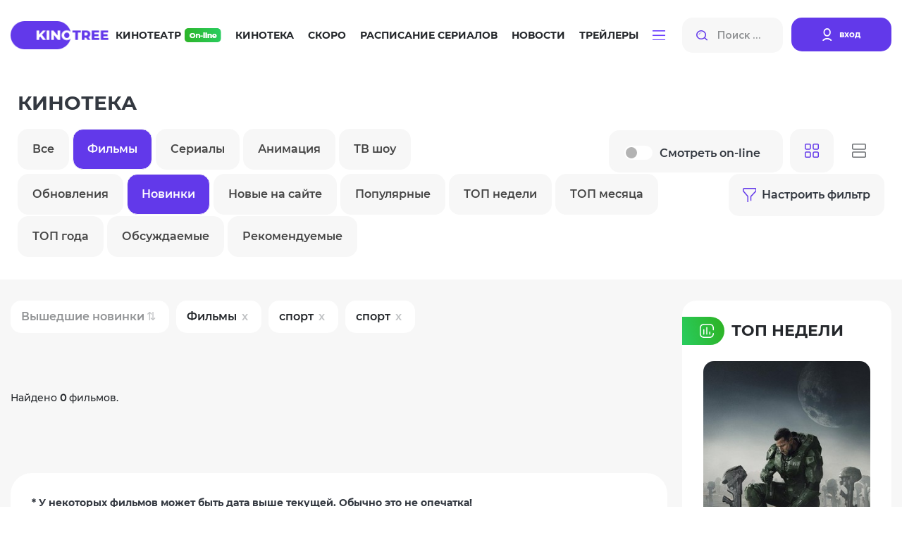

--- FILE ---
content_type: text/html; charset=utf-8
request_url: https://kinotree.ru/list/multfilm/?g=melodrama
body_size: 49733
content:
<!DOCTYPE html>
<html lang="ru">



<head>
	<meta charset="UTF-8">
	<meta http-equiv="X-UA-Compatible" content="IE=edge">
	<meta name="viewport" content="width=device-width, initial-scale=1.0">
	<title>Мультфильмы мелодрамы мелодрама Новинки списком - страница 1</title>



	<link rel="stylesheet" href="https://media7.kinotree.ru/fixed1/fonts/font.css" />
	<link rel="stylesheet" href="https://media7.kinotree.ru/fixed1/fonts/fa-solid-900.woff2" />
	<link rel="stylesheet" href="https://media7.kinotree.ru/fixed1/libs/bootstrap/bootstrap.min.css" /> 
	<link rel="stylesheet" href="https://media7.kinotree.ru/fixed1/css/style.css?v=1.2" />


<!-- 
	<link rel="stylesheet" href="https://media7.kinotree.ru/fixed1/libs/jquery/jquery-ui.css" />
-->

	
<meta name="description" content="KinoTree - это тысячи фильмов и сериалов, где Вы всегда найдете как новинки кино, так и старые любимые фильмы. Трейлеры, новости, интересные факты из мира кино,  живое обсуждение и онлайн кинотеатр" />
<meta name="keywords" content="Трейлеры, обзоры, обсуждении и онлайн просмотр на KinoTree." />



	<script type="text/javascript">var SITE_READONLY=true, USER_ID=0, USER_UPDATED=0, IS_AUTHENTICATED=false, IS_STAFF=false, ip_perms={"MemberIP": "3.138.184.249", "countrie": "us", "IP_DENY": true, "IS_US": true}, perms=["do_login", "no_post_add"], social=[["facebook.com", "facebook"], ["Яндекс", "yandex"], ["Google.com", "google"], ["vk", "vk"], ["Яндекс", "yandex"]];</script>



	<meta name="yandex-verification" content="905fa9e2b71b6d39" />

	<!-- start 1748  --><script async src="https://yandex.ru/ads/system/header-bidding.js"></script><script>
const dcJs = document.createElement('script'); 
dcJs.src = "https://ads.digitalcaramel.com/js/kinotree.ru.js?ts="+new Date().getTime();
dcJs.async = true;
document.head.appendChild(dcJs);
</script><script>window.yaContextCb = window.yaContextCb || [] </script><script async src="https://yandex.ru/ads/system/context.js"></script><!-- 1748  --><!-- start 1757  --><!-- Yandex.RTB --><script>window.yaContextCb=window.yaContextCb||[]</script><script src="https://yandex.ru/ads/system/context.js" async></script><!-- 1757  --><!-- start 1756  --><!-- Yandex.RTB R-A-4375457-1 --><script>
window.yaContextCb.push(()=>{
	Ya.Context.AdvManager.render({
		"blockId": "R-A-4375457-1",
		"type": "floorAd",
		"platform": "touch"
	})
})
</script><!-- 1756  -->



</head>

<body>






<center><!-- start 1751  --><!-- Yandex.RTB R-A-3560790-5 --><script>
window.yaContextCb.push(()=>{
	Ya.Context.AdvManager.render({
		"blockId": "R-A-3560790-5",
		"type": "fullscreen",
		"platform": "touch"
	})
})
</script><!-- 1751  --></center>


	<div class="wrapper view_mode-tile ">

		
		<header class="header">
			<div class="container">
				<div class="inner row" id="user_menu">

					<!-- гость  --><div class="col-lg-1"><a class="header__logo" href="/"><img class="header__logoimg" src="https://media7.kinotree.ru/fixed1/images/logo.png" alt="logo"></a></div><div class="col-lg-8"><nav class="header__nav"><ul class="header__navlist"><li class="header__navlist-item"><a href="/online/" class="navlist-link  navlist-link--online">Кинотеатр <img class="header__online-img" src="https://media7.kinotree.ru/fixed1/images/online-img.png" alt="image"></a></li><li class="header__navlist-item"><a href="/list/" class="navlist-link">Кинотека</a></li><li class="header__navlist-item"><a href="/comingsoon/soon/" class="navlist-link">Скоро</a></li><li class="header__navlist-item"><a href="/schedule/" class="navlist-link">Расписание сериалов</a></li><li class="header__navlist-item"><a href="/article/" class="navlist-link">Новости</a></li><li class="header__navlist-item"><a href="/trailers/" class="navlist-link">Трейлеры</a></li><li class="header__navlist-item dropdown"><a href="#" class="navlist-link navlist-link--btn" role="button"
						data-bs-toggle="dropdown" aria-expanded="false"><img class="burgerbtn" src="https://media7.kinotree.ru/fixed1/images/burger-btn.svg" alt="image"></a><ul class="dropdown-menu" aria-labelledby="dropdownMenuButton1"><li class="item-mobile menu__logo"><div class="close"></div></li><li class="item-mobile"><h3>Меню</h3></li><li class="item-mobile"><a href="/online/" class="dropdown-item navlist-link--online">Кинотеатр <img class="header__online-img" src="https://media7.kinotree.ru/fixed1/images/online-img.png" alt="image"></a></li><li class="item-mobile"><a href="/list/" class="dropdown-item">Кинотека</a></li><li class="item-mobile"><a href="/comingsoon/soon/" class="dropdown-item">Скоро</a></li><li class="item-mobile"><a href="/schedule/" class="dropdown-item">Расписание сериалов</a></li><li class="item-mobile"><a href="/article/" class="dropdown-item">Новости</a></li><li class="item-mobile"><a href="/trailers/" class="dropdown-item">Трейлеры</a></li><li class="item-mobile"><hr class="dropdown-divider"/></li><li><a class="dropdown-item" href='/list/'>Все новинки</a></li><li><a class="dropdown-item" href='/releases/date/'>Выходили в кино</a></li><li><hr class="dropdown-divider"/></li><li><a class="dropdown-item" href="/favorite/public/">Коллекции</a></li><li><a class="dropdown-item" href="/review/latest/">Рецензии</a></li><li><a class="dropdown-item" href="/award/">Награды и кинопремии</a></li><li><a class="dropdown-item" href="/tags/">Подборки</a></li><li><a class="dropdown-item" href="/edition/">Антологии</a></li></ul></li></ul></nav></div><div class="col-lg-3"><noindex><div class="header__searchlogin"><div class="header__search"><input class="header__search-input input_small" type="search" name="search" placeholder="Поиск ..." autocomplete="off"><button class="header__search-btn search-btn" type="button"><img src="https://media7.kinotree.ru/fixed1/images/search-icon.svg" alt="image"></button><img src="https://media7.kinotree.ru/fixed1/images/search-icon.svg"  class="header__search-mobile"></div><div class="header__login"><a class="header__login-link" href="/user/login/" type="button" onclick="return open_login_dialog()"><img class="header__login-img" src="https://media7.kinotree.ru/fixed1/images/user-icon.svg" alt="image"><span class="header__login-text">вход</span></a></div></div></noindex></div><!-- логин --><noindex><div id='login_dialog' class='hidden' title=''><div class='form_wrap'><a class="header__login-link" href="/user/register/" type="button"><img class="header__login-img" src="https://media7.kinotree.ru/fixed1//images/user-icon.svg" alt="image"><span class="header__login-text">Зарегистрироваться</span></a></div><center>———— или ————</center><div class='form_wrap' id="user_login_wrap"><img  src="https://media7.kinotree.ru/fixed1/loading_dark.svg"/></div><div class='socialAuth' title='Авторизация через'></div><center>———— или ————</center><div class='form_wrap'><a href="/user/password_reset/">Забыли пароль?</a></div></div></noindex>
					
					
				</div>
				
				
									<div class="header__active_search row">
					<div class="col-lg-2">
						<a class="header__logo" href="#">
							<img class="header__logoimg" src="https://media7.kinotree.ru/fixed1/images/logo.png" alt="logo">
						</a>
					</div>
					<div class="col-lg-10">
						<div class="header__searchlogin">
							<div class="header__search">
								<input id="hidden_search" class="header__search-input input_big" type="search" name="search"
									placeholder="Поиск ...">
								<button class="header__search-btn search-btn" type="button">
									<img src="https://media7.kinotree.ru/fixed1/images/search-icon.svg" alt="image">
								</button>
								<a class="аdvancedsearchlink search-btn" href="/search/" onclick='return false'>Расширенный поиск</a>
							</div>
							<div class="header__user">
								
								<button type="button" class="btn-close header__close-link" aria-label="Close" data-dismiss="modal" aria-label="Закрыть"></button> 	
							</div>
						</div>
					</div>

				</div>
				

			</div>
		</header>
		

		
			<main class="main">
				<center><!-- start 1746  --><div id="adfox_16981498129726305"></div><script>
    window.yaContextCb.push(()=>{
        Ya.adfoxCode.createAdaptive({
            ownerId: 332443,
            containerId: 'adfox_16981498129726305',
            params: {
                p1: 'czvbg',
                p2: 'gxnb'
            }
        }, ['desktop', 'tablet'], {
            tabletWidth: 830,
            phoneWidth: 480,
            isAutoReloads: false
        })
    })
</script><script>
setInterval(function(){            
window.Ya.adfoxCode.reload('adfox_16981498129726305', {onlyIfWasVisible: true})
}, 30000);
</script><!-- 1746  --></center>

				

				


<!-- параметры поиска -->



<form class='form' method='GET' id='search_form_filter' onsubmit="search_form_filter_submit(this); return false;">
<section class="video_menu kinotekahor">
	<div class="container">
		<div class="inner">
			<h3 class="title kinotekahor section-title">
				Кинотека
			</h3>

				<div class="video_menu__row">
					<div class="video_menu__colleft">
		
						<div id="type_filter">
							<input type="checkbox" name="type" id="type_all"			value='all'			><label for="type_all"			>Все</label>
							<input type="checkbox" name="type" id="type_video"			value='video'		><label for="type_video"		>Фильмы</label>
							<input type="checkbox" name="type" id="type_tv"				value='tv'			><label for="type_tv"			>Сериалы</label>
							<input type="checkbox" name="type" id="type_multfilm"		value='multfilm'	><label for="type_multfilm"		>Анимация</label>
							<input type="checkbox" name="type" id="type_documentary"	value='documentary'	><label for="type_documentary"	>ТВ шоу</label>
						</div>
	
					</div>
					<div class="video_menu__colright video_menu_pc_wrap">
						
						<div id='online_mode_wrap'  >
							<input name ='online' id='online_mode' type="checkbox" value="1" >
						</div>
	
						<div id="view_switch">
							<input type="radio" name="view" id="view_tile"	value='tile' checked=checked ><label for="view_tile"><img src="https://media7.kinotree.ru/fixed1/images/sort1.svg" alt="Показать в виде плитки "></label>
							<input type="radio" name="view" id="view_card"	value='card'><label for="view_card"><img src="https://media7.kinotree.ru/fixed1/images/sort2.svg" alt="Показать в виде карточек"></label>
						</div>
	
					</div>
				</div>

			<div class="video_menu_mobile_wrap">
				<div class="video_menu__row">
					<div class="video_menu__colleft">
	
						<a class="video_menu__sortoption kinotekahor" href="#">
							<img class="video_menu__sortoptionimg" src="https://media7.kinotree.ru/fixed1/images/filter.svg" alt="image"/>
							<span class="video_menu__sortoptiontext">Настроить фильтр</span>
						</a>
	
					</div>
					<div class="video_menu__colright">
						
						<div id="view_switch_m">
							<input type="radio" name="view_m" id="view_tile_m"	value='tile' checked=checked >	
								<label for="view_tile_m"><img src="https://media7.kinotree.ru/fixed1/images/sort1.svg" alt="Показать в виде плитки "></label>
							<input type="radio" name="view_m" id="view_card_m"	value='card'>
								<label for="view_card_m"><img src="https://media7.kinotree.ru/fixed1/images/sort2.svg" alt="Показать в виде карточек"></label>
						</div>
	
					</div>
				</div>
			</div>

			<div class="video_menu_pc_wrap">

				<div class="video_menu__row">
					<div class="video_menu__colleft" style="flex: 0 0 auto; width: 75%;">
						<div id="menu_sort"> 
							<input type="radio" name="sort" value='updates'			id='ms_updates'			><label for='ms_updates'		>Обновления</label>
							<input type="radio" name="sort" value='latest'			id='ms_latest'			checked="checked"><label for='ms_latest'		>Новинки</label>
							<input type="radio" name="sort" value='new'				id='ms_new'				><label for='ms_new'			>Новые на сайте</label>
							<input type="radio" name="sort" value='popular'			id='ms_popular'			><label for='ms_popular'		>Популярные</label>
							<input type="radio" name="sort" value='week'			id='ms_week'			><label for='ms_week'			>ТОП недели</label>
							<input type="radio" name="sort" value='month'			id='ms_month'			><label for='ms_month'		>ТОП месяца</label>
							<input type="radio" name="sort" value='year'			id='ms_year'			><label for='ms_year'			>ТОП года</label>
							<input type="radio" name="sort" value='discussed'		id='ms_discussed'		><label for='ms_discussed'	>Обсуждаемые</label>
							<input type="radio" name="sort" value='recommended'		id='ms_recommended'		><label for='ms_recommended'	>Рекомендуемые</label>

						<div class='hidden'>
							<input type="radio" name="sort" value='a-z'				id='ms_a_z' 			><label for='ms_a_z'			>А - Я</label>
							<input type="radio" name="sort" value='z-a'				id='ms_z_a'				><label for='ms_z_a'		>Я - А</label>
							<input type="radio" name="sort" value='3_months'		id='ms_3_months'		><label for='ms_3_months'		>ТОП 3-х месяцев</label>
							<input type="radio" name="sort" value='6_months'		id='ms_6_months'		><label for='ms_6_months'		>ТОП 6-и месяцев</label>
							<input type="radio" name="sort" value='new_recommended'	id='ms_new_recommended'	><label for='ms_new_recommended'>Новые Рекомендуемые</label>
						</div>
						</div>
	
					</div>
					<div class="video_menu__colright">
						<a class="video_menu__sortoption kinotekahor" href="#">
							<img class="video_menu__sortoptionimg" src="https://media7.kinotree.ru/fixed1/images/filter.svg" alt="image">
							<span class="video_menu__sortoptiontext">Настроить фильтр</span>
						</a>
					</div>
				</div>
			</div>
		</div>
	</div>
</section>

<div class="advancedsearch__form--moviecinemafilter advancedsearch--moviecinemafilteractive">
	<div class="advancedsearch__formblock">
	
		<div class="video_menu_mobile_wrap">
				<div class="advancedsearch__formselect advancedsearch__formselect--news">
					<select id='menu_sort_2' name='sort'>
						<optgroup label='Основная сортировка'>
							<option value='updates'			>Обновления</option>
							<option value='latest'			selected>Новинки</option>
							<option value='new'				>Новые на сайте</option>


						</optgroup>
						<optgroup label='По популярности'>
							<option value='popular'			>Самые популярные</option>
							<option value='week'			>ТОП недели</option>
							<option value='month'			>ТОП месяца</option>


							<option value='year'			>ТОП года</option>
							<option value='recommended'		>Рекомендуемые</option>

							<option value='discussed'		>Обсуждаемые</option>
						</optgroup>
					</select>
				</div>
		</div>
		
		
		<div class="advancedsearch__formitem">
			<div>
				<select id='menu_country'		name='c'  multiple='true' style='width: 100%'></select>
				<div id='country_mode_wrap'><input name ='cm' id='country_mode' type="checkbox" value="1"></div>
			</div>
			<div>
				<select id='menu_tag'	name='t' multiple='true' style='width: 100%'></select>
				<div id='tag_mode_wrap'><input name ='tm' id='tag_mode' type="checkbox" value="1"></div>
			</div>

			<div>
				<select id='menu_genre'	name='g' multiple='true' style='width: 100%'></select>
				<div id='genre_mode_wrap'><input name ='gm' id='genre_mode' type="checkbox" value="1"></div>
			</div>
			<div>
				<select id='menu_award'	name='g' multiple='true' style='width: 100%'></select>
				<div id='award_mode_wrap'><input name ='gm' id='award_mode' type="checkbox" value="1"></div>

			</div>
		</div>
		

		<div class="advancedsearch__formitem">
			<div class="advancedsearch__formitem-left">
				<h4 class="advancedsearch__formitemtitle advancedsearch__formtitle">
					Год выпуска
				</h4>

				<input type="number" name="year_from" placeholder="От">
				<input type="number" name="year_to" placeholder="До">

				<div class="advancedsearch__range_block">
					<input style="opacity: 0; visibility: hidden;" type="text" id="menu_year" name="created_year" class="range_slider irs-hidden-input" tabindex="-1" readonly="">
				</div>
			
			</div> 
			
			<div class="advancedsearch__formitem-right">
			
				<h4 class="advancedsearch__formitemtitle advancedsearch__formtitle">
					Рейтинг
				</h4>
			
				<input type="text" name="rating_from" value="7" placeholder="От">
				<input type="text" name="rating_to" value="10" placeholder="До">
			
				<div class="advancedsearch__range_block">
					<input style="opacity: 0; visibility: hidden;" type="text" id="menu_rating"  name="rating" class="range_slider irs-hidden-input" tabindex="-1" readonly="">
				</div>
			
			</div>

		</div>
	</div>
	<div class="advancedsearch__formshowall">
		<button class="advancedsearch__formshowbtn" type="submit">
			Показать 20 результатов
		</button>
	</div>
	<div class="advancedsearch__formreset">
		<button class="advancedsearch__formresetbtn" type="reset">
			Очистить фильтр
		</button>
	</div>
</div> 


</form>







<section class="cinemamaincontent">
	<div class="container">
		<div class="cinemamaincontent__inner kinotekaonlinever">
			<div class="cinemamaincontent__row row">
				<div class="col-lg-9">
					<div class="cinemamaincontent__left">
						<div class="cinemamaincontent__lefttop filter__left" id="selected_filter">

						
							
						
							
						
							
						
							
						
						<div class="filter__filtersort">Вышедшие новинки</div>

					</div>

		<center></center>

		<ul class="cinemamaincontent__leftbottom kinotekaonlinever paginator"></ul>



						<div class="filter__left">Найдено <strong class='paginator_count'>0</strong> фильмов.</div>

						<div class="cinemamaincontent__leftmiddle">
							<div class="filmcontent__row" id='film__row_wrap'>
									
							</div>
						</div>

		<ul class="cinemamaincontent__leftbottom kinotekaonlinever paginator"></ul>





						<div class="cinemamaincontent__leftbottomtextblock kinotekaonlinever">
							<h6 class="cinemamaincontent__leftbottomtexttitle kinotekaonlinever">
								* У некоторых фильмов может быть дата выше текущей. Обычно это не опечатка!
							</h6>
							<p class="cinemamaincontent__leftbottomtextsubtitle kinotekaonlinever">
								Такие картины могли выйти на экраны в мировом прокате, но премьера в России состоится позже. Соответственно, данный
								фильмы может быть доступен для просмотра в сети, например, на международных стриминговых платформах, но без перевода на
								русский язык, либо иметь перевод в виде субтитров или любительской озвучки.
							</p>
						</div>
					</div>
				</div>
				<div class="col-lg-3">

					<center><!-- start 1749  --><div id="adfox_16981498813732359"></div><script>
    window.yaContextCb.push(()=>{
        Ya.adfoxCode.createAdaptive({
            ownerId: 332443,
            containerId: 'adfox_16981498813732359',
            params: {
                p1: 'czvbf',
                p2: 'gxna'
            }
        }, ['desktop', 'tablet'], {
            tabletWidth: 830,
            phoneWidth: 480,
            isAutoReloads: false
        })
    })
</script><script>
setInterval(function(){            
window.Ya.adfoxCode.reload('adfox_16981498813732359', {onlyIfWasVisible: true})
}, 30000);
</script><!-- 1749  --></center>


					<div class="cinemamaincontent__right kinotekaonlinever">

						<div class="cinemamaincontent__righttitleblock kinotekahor">
							<h3 class="cinemamaincontent__righttitle section-title">
								Топ недели
							</h3>
						</div>
						<div class="cinemamaincontent__rightrow kinotekahor row">

							
							
							<div class="col-lg-12 col-md-4 col-sm-4">
								<a class="minimovie__col" href="/film/halo.html">
									<div class="minimovie__col-top">
										<div class="minimovie__col-img">
											<img src="https://media7.kinotree.ru/files/s1/cx/nq/cache/halo_270_380.jpg" loading="lazy">
										</div>
									</div>
									<h4 class="content-title">Хало</h4>
									<p class="content-subtitle">Halo</p>
									<p class="content-count">7.91 <span>/243</p>
								</a>
							</div>
							
							<div class="col-lg-12 col-md-4 col-sm-4">
								<a class="minimovie__col" href="/film/oppengejmer.html">
									<div class="minimovie__col-top">
										<div class="minimovie__col-img">
											<img src="https://media7.kinotree.ru/files/s4/yy/yq/cache/oppengejmer_270_380.jpg" loading="lazy">
										</div>
									</div>
									<h4 class="content-title">Оппенгеймер</h4>
									<p class="content-subtitle">Oppenheimer</p>
									<p class="content-count">6.45 <span>/232</p>
								</a>
							</div>
							
							<div class="col-lg-12 col-md-4 col-sm-4">
								<a class="minimovie__col" href="/film/zaslanets-iz-kosmosa.html">
									<div class="minimovie__col-top">
										<div class="minimovie__col-img">
											<img src="https://media7.kinotree.ru/files/s1/bq/qk/cache/zaslanets-iz-kosmosa_270_380.jpg" loading="lazy">
										</div>
									</div>
									<h4 class="content-title">Засланец из космоса</h4>
									<p class="content-subtitle">Resident Alien</p>
									<p class="content-count">7.72 <span>/321</p>
								</a>
							</div>
							
							<div class="col-lg-12 col-md-4 col-sm-4">
								<a class="minimovie__col" href="/film/sverhestestvennoe.html">
									<div class="minimovie__col-top">
										<div class="minimovie__col-img">
											<img src="https://media7.kinotree.ru/files/s2/ok/zn/cache/sverhestestvennoe_270_380.jpg" loading="lazy">
										</div>
									</div>
									<h4 class="content-title">Сверхъестественное</h4>
									<p class="content-subtitle">Supernatural</p>
									<p class="content-count">9.44 <span>/5131</p>
								</a>
							</div>
							

						</div>
						<div class="cinemamaincontent__rightlinkblock">
							<a class="cinemamaincontent__rightlink" href="/list/?s=week">
								Смотреть Все
							</a>
						</div>
					</div>
					
					<center><!-- start 1747  --><div id="adfox_169814991751844017"></div><script>
    window.yaContextCb.push(()=>{
        Ya.adfoxCode.createAdaptive({
            ownerId: 332443,
            containerId: 'adfox_169814991751844017',
            params: {
                p1: 'czvbd',
                p2: 'hjxt'
            }
        }, ['desktop', 'tablet'], {
            tabletWidth: 830,
            phoneWidth: 480,
            isAutoReloads: false
        })
    })
</script><script>
setInterval(function(){            
window.Ya.adfoxCode.reload('adfox_169814991751844017', {onlyIfWasVisible: true})
}, 30000);
</script><!-- 1747  --></center>
					
				</div>
			</div>
		</div>
	</div>
</section>




				<center><!-- start 1750  --><div id="adfox_169814984563486895"></div><script>
    window.yaContextCb.push(()=>{
        Ya.adfoxCode.createAdaptive({
            ownerId: 332443,
            containerId: 'adfox_169814984563486895',
            params: {
                p1: 'czvbh',
                p2: 'gxnc'
            }
        }, ['desktop', 'tablet'], {
            tabletWidth: 830,
            phoneWidth: 480,
            isAutoReloads: false
        })
    })
</script><script>
setInterval(function(){            
window.Ya.adfoxCode.reload('adfox_169814984563486895', {onlyIfWasVisible: true})
}, 30000);
</script><!-- 1750  --></center>

			</main>
		


		
		<footer class="footer">
			<div class="container">
				<div class="footer__inner">
					<div class="footer__copyright">
						<div class="footer__logoblock">
							<a class="footer__logolink" href="#">
								<img src="https://media7.kinotree.ru/fixed1/images/footer-logo.png" alt="logo">
							</a>
						</div>
						<p class="footer__copyrighttext">
							Сайт содержит каталог фильмов, сериалов, мультфильмов и аниме. Копирование информации без указания
							явной ссылки на наш сайт запрещено.
						</p>
						<div class="footer__partner">
							<div class="footer__partnertitle">
								Наши партнеры
							</div>
							<div class="footer__partnerlinkblock">
								<a class="footer__partnerlink" href="#">
									<img src="https://media7.kinotree.ru/fixed1/images/partner-logo.svg" alt="logo">
									<span>Ivi.ru - Онлайн кинотеатр</span>
								</a>
							</div>
						</div>
					</div>
					<div class="footer__menu">
						<h4>Меню сайта</h4>
						<ul>
							<li><a href="/online/">Кинотеатр</a></li>
							<li><a href="/list/"> Кинотека</a></li> 
							<li><a href="/new-releases/">Скоро</a></li> 
							<li><a href="/online/?s=updates">Обновления</a></li> 
							<li><a href="/schedule/">Расписание сериалов</a></li> 
							<li><a href="/article/">Новости</a></li>
							<li><a href="/trailers/">Трейлеры</a></li>
						</ul>
					</div>
					<div class="footer__info">
						<h4>Информация</h4>
						<ul>
							<li><a href="/about.html">О нас</a></li>
							<li><a href="/PrivacyPolicy.html">Политика конфиденциальности</a></li>
							<li><a href="/UserAgreement.html">Пользовательское соглашение</a></li>
							<li><a href="/contacts.html">Правообладателям</a></li>
							<li class="mailli">
								<ul>
									<li class="mail">E-mail</li>
									<li><a class="mail" href="mailto:info@kinotree.ru">info@kinotree.ru</a></li>
								</ul>
							</li>
						</ul>

					</div>
					<div class="footer__social">
						<h4>Мы в соцсетях</h4>
						<ul>
							<li><a target="_blank" href="https://zen.yandex.ru/kinotree"><em class="social-icon social-zen" title="Яндекс Дзен">Яндекс Дзен</em></a></li>
							<li><a target="_blank" href="https://vk.com/kinotree"><em class="social-icon social-vk" title="Группа в ВК">ВК</em></a></li>
							<!-- 
								<li><a target="_blank" href="https://www.facebook.com/%D0%9A%D0%B8%D0%BD%D0%BE-%D0%B8-%D1%81%D0%B5%D1%80%D0%B8%D0%B0%D0%BB%D1%8B-%D0%BD%D0%B0-KinoTree-104287367949580/"><em class="social-icon social-facebook" title="Группа в FaceBook">ФБ</em></a></li>
								<li><a target="_blank" href="https://twitter.com/KinoTree_ru"><em class="social-icon social-twitter" title="Группа в Twitter">ОК</em></a></li>
							 -->
							<li><a target="_blank" href="https://ok.ru/group/56885687484421"><em class="social-icon social-ok" title="Группа в ОК">ОК</em></a></li>
							<li><a target="_blank" href="https://t.me/s/kinotree"><em class="social-icon social-telegram" title="Группа в Telegramm">T</em></a></li>
						</ul>
					</div>
				</div>
			</div>
		</footer>
		
	</div>

	

<!-- статус -->
<div class="info_toolbox hidden" style="display:none">
	<i class="fa fa-circle-info"></i>
	<strong id='info_toolbox_text'>статус</strong>
</div>


<!-- фон для диалогов  -->
<div class="ui-widget-overlay ui-front hidden"><button class="close"></button></div>

<!-- ошибка  -->
<div id="denied_dialog" class='hidden'><p id='denied_dialog_text'>Войдите или авторизируйтесь для совершения данного действия.</p></div>

<script type="application/javascript">
var ORIGIN = 'kinotree.ru';
var SEARCH_URL = '/search';
var AUTOCOMPLETE_URL = '/search/autocomplete/';
var AUTOCOMPLETE_ALL_URL = '/search/autocomplete/all/';
var THEME_MEDIA_URL = 'https://media7.kinotree.ru/fixed1/';
</script>

<!--  <script src="https://media7.kinotree.ru/fixed1/libs/jquery/jquery-3.6.0.js"></script>  -->
<script src="https://media7.kinotree.ru/fixed1/jquery/jquery-3.7.0.min.js"></script>


<script type="application/javascript">
var lazyLoad_elements = document.querySelectorAll('img[data-src]');
var lazyLoad_index = 0;
var lazyLoad = function() {
	if(lazyLoad_index >= lazyLoad_elements.length) return;
	var item = lazyLoad_elements[lazyLoad_index];

//	console.log('lazyLoad',index, this.scrollY, this.innerHeight, $(item).offset(), $(item).is(':visible') );
	if((this.scrollY + this.innerHeight) + 200 > $(item).offset().top ) {
		var src = item.getAttribute("data-src");
		item.src = src;
		item.addEventListener('load',  function(){ 
//			console.log('load',item.src); 
			item.removeAttribute('data-src'); 
		});
		item.addEventListener('error', function(){ 
//			console.log('error',item.src);
			item.removeAttribute('data-src'); 
			//			$(item).remove(); 
			item.src=THEME_MEDIA_URL+'empty_celebrity.png'; 
		});
		lazyLoad_index++;
		lazyLoad();
	}
};
var lazyLoad_init = function() {
	console.log("lazyLoad_init");
	
	lazyLoad_elements = document.querySelectorAll('img[data-src]');
	lazyLoad_index = 0;
	lazyLoad();
	window.addEventListener('scroll', lazyLoad);
	window.addEventListener('resize', lazyLoad);
	window.addEventListener('load', lazyLoad);
};
lazyLoad_init();
</script>



<!--  <script src="https://media7.kinotree.ru/fixed1/libs/rangeSlider/ion.rangeSlider.mini.js"></script> -->
<script src="https://media7.kinotree.ru/fixed1/libs/bootstrap/bootstrap.bundle.min.js"></script>
<!--  <script src="https://media7.kinotree.ru/fixed1/js/script.js"></script> -->
<script src="https://media7.kinotree.ru/fixed1/js/script.js"></script>


<!--  <script src="https://media7.kinotree.ru/fixed1/jquery/jquery-ui.js"></script> -->
<script src="https://media7.kinotree.ru/fixed1/jquery/jquery-ui-v1.13.2.js"></script>


<!-- 
<script src="https://media7.kinotree.ru/fixed1/jquery/select2.min.js"></script>
<script src="https://media7.kinotree.ru/fixed1/jquery/select2.js"></script>
 <script src="https://media7.kinotree.ru/fixed1/jquery/jquery.switchbutton.mini.js"></script>
-->
<script src="https://media7.kinotree.ru/fixed1/jquery/jquery.lightbox.js"></script>





	
	

<link rel="stylesheet" href="https://media7.kinotree.ru/fixed1/libs/rangeSlider/ion.rangeSlider.css" />
<script src="https://media7.kinotree.ru/fixed1/jquery/jquery.switchbutton.mini.js"></script>
<script src="https://media7.kinotree.ru/fixed1/jquery/select2.js"></script>
<script src="https://media7.kinotree.ru/fixed1/libs/rangeSlider/ion.rangeSlider.mini.js"></script>



<script language="javascript">
var min_year = 1895;
var max_year = 2029;

var year_from = 1895;
var year_to = 2029;
var rating_from = 0;
var rating_to = 10;


if (typeof($) == 'undefined') {
	$ = django.jQuery;
}


var menu_data={"show_order": true, "selected_type": ["video"], "selected_genre": ["sport"], "selected_tag": [], "selected_country": [], "selected_year": false, "selected_sort": "recommended", "selected_award": [], "online": false, "am": false, "tm": false, "cm": false, "gm": false, "country_order": ["us", "gb", "fr", "de", "in", "jp", "ca", "ru", "it", "es", "su", "mx", "au", "tr", "hk", "se", "dk", "br", "ar", "pl", "be", "ph", "nl", "hu", "at", "cw", "fi", "ch", "ie", "no", "il", "tw", "ua", "gr", "pt", "cz", "za", "ro", "nz", "kr", "bg", "ir", "th", "id", "co", "cn", "cl", "eg", "rs", "hr", "kz", "is", "ee", "my", "sg", "by", "lu", "pk", "lt", "lv", "sk", "uz", "ge", "am", "uy", "ba", "ae", "vn", "cy", "bd", "dz", "qa", "cs", "mt", "kg", "kh", "jo", "sa", "mn", "py", "pe", "si", "ma", "ao", "ve", "cu", "mk", "md", "lb", "az", "pr", "tn", "ke", "li", "ne", "sn", "mc", "mg", "ce", "bw", "al", "pa", "aw", "ps", "kp", "do", "sy", "gh", "tj", "np", "bs", "af", "ng", "cr", "iq", "me", "bo", "dm", "gt", "cm", "tm", "na", "jm", "fj", "ec", "lk", "fo", "bf", "XK", "zw", "ht", "pf", "tz", "im", "ly", "zm", "gl", "ad", "kw", "hn", "bt", "la", "rw", "va", "so", "mo", "td", "lr", "an", "sv", "bb", "pw", "mz", "ye", "vu", "bz", "gf", "sh", "sd", "bm", "bh", "ai", "mr", "pg", "ci", "re", "ky", "mv", "ug"], "country_items": {"us": {"name": "США", "count": 220031, "years": [2031, 2029, 2027, 2026, 2025, 2024, 2023, 2022, 2021, 2020, 2019, 2018, 2017, 2016, 2015, 2014, 2013, 2012, 2011, 2010, 2009, 2008, 2007, 2006, 2005, 2004, 2003, 2002, 2001, 2000, 1999, 1998, 1997, 1996, 1995, 1994, 1993, 1992, 1991, 1990, 1989, 1988, 1987, 1986, 1985, 1984, 1983, 1982, 1981, 1980, 1979, 1978, 1977, 1976, 1975, 1974, 1973, 1972, 1971, 1970, 1969, 1968, 1967, 1966, 1965, 1964, 1963, 1962, 1961, 1960, 1959, 1958, 1957, 1956, 1955, 1954, 1953, 1952, 1951, 1950, 1949, 1948, 1947, 1946, 1945, 1944, 1943, 1942, 1941, 1940, 1939, 1938, 1937, 1936, 1935, 1934, 1933, 1932, 1931, 1930, 1929, 1928, 1927, 1926, 1925, 1924, 1923, 1922, 1921, 1920, 1919, 1918, 1917, 1916, 1915, 1914, 1913, 1912, 1911, 1910, 1909, 1908, 1907, 1906, 1905, 1904, 1903, 1902, 1901, 1900, 1899, 1898, 1896, 1894, 1800]}, "gb": {"name": "Великобритания", "count": 44931, "years": [2026, 2025, 2024, 2023, 2022, 2021, 2020, 2019, 2018, 2017, 2016, 2015, 2014, 2013, 2012, 2011, 2010, 2009, 2008, 2007, 2006, 2005, 2004, 2003, 2002, 2001, 2000, 1999, 1998, 1997, 1996, 1995, 1994, 1993, 1992, 1991, 1990, 1989, 1988, 1987, 1986, 1985, 1984, 1983, 1982, 1981, 1980, 1979, 1978, 1977, 1976, 1975, 1974, 1973, 1972, 1971, 1970, 1969, 1968, 1967, 1966, 1965, 1964, 1963, 1962, 1961, 1960, 1959, 1958, 1957, 1956, 1955, 1954, 1953, 1952, 1951, 1950, 1949, 1948, 1947, 1946, 1945, 1944, 1943, 1942, 1941, 1940, 1939, 1938, 1937, 1936, 1935, 1934, 1933, 1932, 1931, 1930, 1929, 1928, 1927, 1926, 1925, 1924, 1923, 1922, 1921, 1920, 1919, 1918, 1917, 1916, 1915, 1914, 1913, 1912, 1911, 1910, 1909, 1908, 1907, 1906, 1905, 1903, 1902, 1900, 1899, 1898, 1897, 1800]}, "fr": {"name": "Франция", "count": 38767, "years": [2115, 2025, 2024, 2023, 2022, 2021, 2020, 2019, 2018, 2017, 2016, 2015, 2014, 2013, 2012, 2011, 2010, 2009, 2008, 2007, 2006, 2005, 2004, 2003, 2002, 2001, 2000, 1999, 1998, 1997, 1996, 1995, 1994, 1993, 1992, 1991, 1990, 1989, 1988, 1987, 1986, 1985, 1984, 1983, 1982, 1981, 1980, 1979, 1978, 1977, 1976, 1975, 1974, 1973, 1972, 1971, 1970, 1969, 1968, 1967, 1966, 1965, 1964, 1963, 1962, 1961, 1960, 1959, 1958, 1957, 1956, 1955, 1954, 1953, 1952, 1951, 1950, 1949, 1948, 1947, 1946, 1945, 1944, 1943, 1942, 1941, 1940, 1939, 1938, 1937, 1936, 1935, 1934, 1933, 1932, 1931, 1930, 1929, 1928, 1927, 1926, 1925, 1924, 1923, 1922, 1921, 1920, 1919, 1918, 1917, 1916, 1915, 1914, 1913, 1912, 1911, 1910, 1909, 1908, 1907, 1906, 1905, 1904, 1903, 1902, 1901, 1900, 1899, 1898, 1897, 1896, 1800]}, "de": {"name": "Германия", "count": 24080, "years": [2025, 2024, 2023, 2022, 2021, 2020, 2019, 2018, 2017, 2016, 2015, 2014, 2013, 2012, 2011, 2010, 2009, 2008, 2007, 2006, 2005, 2004, 2003, 2002, 2001, 2000, 1999, 1998, 1997, 1996, 1995, 1994, 1993, 1992, 1991, 1990, 1989, 1988, 1987, 1986, 1985, 1984, 1983, 1982, 1981, 1980, 1979, 1978, 1977, 1976, 1975, 1974, 1973, 1972, 1971, 1970, 1969, 1968, 1967, 1966, 1965, 1964, 1963, 1962, 1961, 1960, 1959, 1958, 1957, 1956, 1955, 1954, 1953, 1952, 1951, 1950, 1949, 1948, 1947, 1946, 1945, 1944, 1943, 1942, 1941, 1940, 1939, 1938, 1937, 1936, 1935, 1934, 1933, 1932, 1931, 1930, 1929, 1928, 1927, 1926, 1925, 1924, 1923, 1922, 1921, 1920, 1919, 1918, 1917, 1916, 1915, 1914, 1913, 1912, 1911, 1910, 1909, 1908, 1907, 1906, 1897, 1800]}, "in": {"name": "Индия", "count": 24051, "years": [2026, 2025, 2024, 2023, 2022, 2021, 2020, 2019, 2018, 2017, 2016, 2015, 2014, 2013, 2012, 2011, 2010, 2009, 2008, 2007, 2006, 2005, 2004, 2003, 2002, 2001, 2000, 1999, 1998, 1997, 1996, 1995, 1994, 1993, 1992, 1991, 1990, 1989, 1988, 1987, 1986, 1985, 1984, 1983, 1982, 1981, 1980, 1979, 1978, 1977, 1976, 1975, 1974, 1973, 1972, 1971, 1970, 1969, 1968, 1967, 1966, 1965, 1964, 1963, 1962, 1961, 1960, 1959, 1958, 1957, 1956, 1955, 1954, 1953, 1952, 1951, 1950, 1949, 1948, 1947, 1946, 1945, 1944, 1943, 1942, 1941, 1940, 1939, 1938, 1937, 1936, 1935, 1934, 1933, 1932, 1931, 1930, 1929, 1928, 1927, 1925, 1924, 1923, 1800]}, "jp": {"name": "Япония", "count": 23990, "years": [2026, 2025, 2024, 2023, 2022, 2021, 2020, 2019, 2018, 2017, 2016, 2015, 2014, 2013, 2012, 2011, 2010, 2009, 2008, 2007, 2006, 2005, 2004, 2003, 2002, 2001, 2000, 1999, 1998, 1997, 1996, 1995, 1994, 1993, 1992, 1991, 1990, 1989, 1988, 1987, 1986, 1985, 1984, 1983, 1982, 1981, 1980, 1979, 1978, 1977, 1976, 1975, 1974, 1973, 1972, 1971, 1970, 1969, 1968, 1967, 1966, 1965, 1964, 1963, 1962, 1961, 1960, 1959, 1958, 1957, 1956, 1955, 1954, 1953, 1952, 1951, 1950, 1949, 1948, 1947, 1946, 1945, 1944, 1943, 1942, 1941, 1940, 1939, 1938, 1937, 1936, 1935, 1934, 1933, 1932, 1931, 1930, 1929, 1928, 1927, 1926, 1925, 1924, 1923, 1922, 1921, 1919, 1914, 1911, 1800]}, "ca": {"name": "Канада", "count": 23609, "years": [2026, 2025, 2024, 2023, 2022, 2021, 2020, 2019, 2018, 2017, 2016, 2015, 2014, 2013, 2012, 2011, 2010, 2009, 2008, 2007, 2006, 2005, 2004, 2003, 2002, 2001, 2000, 1999, 1998, 1997, 1996, 1995, 1994, 1993, 1992, 1991, 1990, 1989, 1988, 1987, 1986, 1985, 1984, 1983, 1982, 1981, 1980, 1979, 1978, 1977, 1976, 1975, 1974, 1973, 1972, 1971, 1970, 1969, 1968, 1967, 1966, 1965, 1964, 1963, 1962, 1961, 1960, 1959, 1958, 1957, 1956, 1955, 1954, 1953, 1952, 1951, 1950, 1949, 1948, 1947, 1946, 1945, 1944, 1943, 1942, 1941, 1940, 1939, 1938, 1937, 1936, 1935, 1934, 1933, 1932, 1931, 1930, 1929, 1928, 1924, 1922, 1921, 1919, 1918, 1914, 1910, 1905, 1800]}, "ru": {"name": "Россия", "count": 23262, "years": [2027, 2026, 2025, 2024, 2023, 2022, 2021, 2020, 2019, 2018, 2017, 2016, 2015, 2014, 2013, 2012, 2011, 2010, 2009, 2008, 2007, 2006, 2005, 2004, 2003, 2002, 2001, 2000, 1999, 1998, 1997, 1996, 1995, 1994, 1993, 1992, 1991, 1990, 1989, 1988, 1987, 1986, 1985, 1984, 1983, 1981, 1980, 1979, 1978, 1977, 1976, 1975, 1974, 1973, 1972, 1971, 1970, 1969, 1968, 1966, 1964, 1963, 1962, 1959, 1955, 1954, 1949, 1945, 1943, 1936, 1923, 1922, 1921, 1920, 1919, 1918, 1917, 1915, 1914, 1912, 1910, 1908, 1800]}, "it": {"name": "Италия", "count": 20103, "years": [2026, 2025, 2024, 2023, 2022, 2021, 2020, 2019, 2018, 2017, 2016, 2015, 2014, 2013, 2012, 2011, 2010, 2009, 2008, 2007, 2006, 2005, 2004, 2003, 2002, 2001, 2000, 1999, 1998, 1997, 1996, 1995, 1994, 1993, 1992, 1991, 1990, 1989, 1988, 1987, 1986, 1985, 1984, 1983, 1982, 1981, 1980, 1979, 1978, 1977, 1976, 1975, 1974, 1973, 1972, 1971, 1970, 1969, 1968, 1967, 1966, 1965, 1964, 1963, 1962, 1961, 1960, 1959, 1958, 1957, 1956, 1955, 1954, 1953, 1952, 1951, 1950, 1949, 1948, 1947, 1946, 1945, 1944, 1943, 1942, 1941, 1940, 1939, 1938, 1937, 1936, 1935, 1934, 1933, 1932, 1931, 1930, 1929, 1928, 1927, 1926, 1925, 1924, 1923, 1922, 1921, 1920, 1919, 1918, 1917, 1916, 1915, 1914, 1913, 1912, 1911, 1910, 1909, 1908, 1907, 1903, 1800]}, "es": {"name": "Испания", "count": 14833, "years": [2025, 2024, 2023, 2022, 2021, 2020, 2019, 2018, 2017, 2016, 2015, 2014, 2013, 2012, 2011, 2010, 2009, 2008, 2007, 2006, 2005, 2004, 2003, 2002, 2001, 2000, 1999, 1998, 1997, 1996, 1995, 1994, 1993, 1992, 1991, 1990, 1989, 1988, 1987, 1986, 1985, 1984, 1983, 1982, 1981, 1980, 1979, 1978, 1977, 1976, 1975, 1974, 1973, 1972, 1971, 1970, 1969, 1968, 1967, 1966, 1965, 1964, 1963, 1962, 1961, 1960, 1959, 1958, 1957, 1956, 1955, 1954, 1953, 1952, 1951, 1950, 1949, 1948, 1947, 1946, 1945, 1944, 1943, 1942, 1941, 1940, 1939, 1938, 1937, 1936, 1935, 1934, 1933, 1932, 1931, 1930, 1929, 1928, 1927, 1926, 1925, 1924, 1923, 1922, 1919, 1918, 1917, 1916, 1915, 1914, 1913, 1912, 1911, 1910, 1909, 1908, 1907, 1906, 1905, 1904, 1903, 1902, 1901, 1800]}, "su": {"name": "СССР", "count": 12952, "years": [2022, 2020, 2019, 2015, 2014, 2013, 2012, 2011, 2009, 2008, 2007, 2006, 2005, 2004, 2003, 2002, 2001, 2000, 1998, 1997, 1996, 1995, 1993, 1992, 1991, 1990, 1989, 1988, 1987, 1986, 1985, 1984, 1983, 1982, 1981, 1980, 1979, 1978, 1977, 1976, 1975, 1974, 1973, 1972, 1971, 1970, 1969, 1968, 1967, 1966, 1965, 1964, 1963, 1962, 1961, 1960, 1959, 1958, 1957, 1956, 1955, 1954, 1953, 1952, 1951, 1950, 1949, 1948, 1947, 1946, 1945, 1944, 1943, 1942, 1941, 1940, 1939, 1938, 1937, 1936, 1935, 1934, 1933, 1932, 1931, 1930, 1929, 1928, 1927, 1926, 1925, 1924, 1923, 1922, 1921, 1920, 1919, 1918, 1800]}, "mx": {"name": "Мексика", "count": 10187, "years": [2025, 2024, 2023, 2022, 2021, 2020, 2019, 2018, 2017, 2016, 2015, 2014, 2013, 2012, 2011, 2010, 2009, 2008, 2007, 2006, 2005, 2004, 2003, 2002, 2001, 2000, 1999, 1998, 1997, 1996, 1995, 1994, 1993, 1992, 1991, 1990, 1989, 1988, 1987, 1986, 1985, 1984, 1983, 1982, 1981, 1980, 1979, 1978, 1977, 1976, 1975, 1974, 1973, 1972, 1971, 1970, 1969, 1968, 1967, 1966, 1965, 1964, 1963, 1962, 1961, 1960, 1959, 1958, 1957, 1956, 1955, 1954, 1953, 1952, 1951, 1950, 1949, 1948, 1947, 1946, 1945, 1944, 1943, 1942, 1941, 1940, 1939, 1938, 1937, 1936, 1935, 1934, 1933, 1932, 1931, 1930, 1927, 1926, 1925, 1924, 1921, 1917, 1912, 1907, 1800]}, "au": {"name": "Австралия", "count": 9143, "years": [2026, 2025, 2024, 2023, 2022, 2021, 2020, 2019, 2018, 2017, 2016, 2015, 2014, 2013, 2012, 2011, 2010, 2009, 2008, 2007, 2006, 2005, 2004, 2003, 2002, 2001, 2000, 1999, 1998, 1997, 1996, 1995, 1994, 1993, 1992, 1991, 1990, 1989, 1988, 1987, 1986, 1985, 1984, 1983, 1982, 1981, 1980, 1979, 1978, 1977, 1976, 1975, 1974, 1973, 1972, 1971, 1970, 1969, 1968, 1967, 1966, 1965, 1964, 1963, 1962, 1961, 1960, 1959, 1958, 1957, 1956, 1955, 1954, 1953, 1951, 1950, 1949, 1948, 1947, 1946, 1944, 1943, 1942, 1941, 1940, 1939, 1938, 1937, 1936, 1935, 1934, 1933, 1932, 1928, 1925, 1921, 1920, 1919, 1918, 1917, 1916, 1915, 1912, 1911, 1800]}, "tr": {"name": "Турция", "count": 6145, "years": [2026, 2025, 2024, 2023, 2022, 2021, 2020, 2019, 2018, 2017, 2016, 2015, 2014, 2013, 2012, 2011, 2010, 2009, 2008, 2007, 2006, 2005, 2004, 2003, 2002, 2001, 2000, 1999, 1998, 1997, 1996, 1995, 1994, 1993, 1992, 1991, 1990, 1989, 1988, 1987, 1986, 1985, 1984, 1983, 1982, 1981, 1980, 1979, 1978, 1977, 1976, 1975, 1974, 1973, 1972, 1971, 1970, 1969, 1968, 1967, 1966, 1965, 1964, 1963, 1962, 1961, 1960, 1959, 1958, 1957, 1956, 1955, 1954, 1953, 1952, 1951, 1950, 1949, 1948, 1947, 1946, 1945, 1944, 1943, 1942, 1940, 1939, 1937, 1934, 1933, 1924, 1923, 1922, 1916, 1800]}, "hk": {"name": "Гонконг", "count": 6086, "years": [2024, 2023, 2022, 2021, 2020, 2019, 2018, 2017, 2016, 2015, 2014, 2013, 2012, 2011, 2010, 2009, 2008, 2007, 2006, 2005, 2004, 2003, 2002, 2001, 2000, 1999, 1998, 1997, 1996, 1995, 1994, 1993, 1992, 1991, 1990, 1989, 1988, 1987, 1986, 1985, 1984, 1983, 1982, 1981, 1980, 1979, 1978, 1977, 1976, 1975, 1974, 1973, 1972, 1971, 1970, 1969, 1968, 1967, 1966, 1965, 1964, 1963, 1962, 1961, 1960, 1959, 1958, 1957, 1956, 1955, 1954, 1953, 1952, 1951, 1950, 1949, 1948, 1947, 1940, 1939, 1938, 1800]}, "se": {"name": "Швеция", "count": 6003, "years": [2025, 2024, 2023, 2022, 2021, 2020, 2019, 2018, 2017, 2016, 2015, 2014, 2013, 2012, 2011, 2010, 2009, 2008, 2007, 2006, 2005, 2004, 2003, 2002, 2001, 2000, 1999, 1998, 1997, 1996, 1995, 1994, 1993, 1992, 1991, 1990, 1989, 1988, 1987, 1986, 1985, 1984, 1983, 1982, 1981, 1980, 1979, 1978, 1977, 1976, 1975, 1974, 1973, 1972, 1971, 1970, 1969, 1968, 1967, 1966, 1965, 1964, 1963, 1962, 1961, 1960, 1959, 1958, 1957, 1956, 1955, 1954, 1953, 1952, 1951, 1950, 1949, 1948, 1947, 1946, 1945, 1944, 1943, 1942, 1941, 1940, 1939, 1938, 1937, 1936, 1935, 1934, 1933, 1932, 1931, 1930, 1929, 1928, 1927, 1926, 1925, 1924, 1923, 1922, 1921, 1920, 1919, 1918, 1917, 1916, 1915, 1914, 1913, 1912, 1911, 1908, 1800]}, "dk": {"name": "Дания", "count": 5825, "years": [2026, 2025, 2024, 2023, 2022, 2021, 2020, 2019, 2018, 2017, 2016, 2015, 2014, 2013, 2012, 2011, 2010, 2009, 2008, 2007, 2006, 2005, 2004, 2003, 2002, 2001, 2000, 1999, 1998, 1997, 1996, 1995, 1994, 1993, 1992, 1991, 1990, 1989, 1988, 1987, 1986, 1985, 1984, 1983, 1982, 1981, 1980, 1979, 1978, 1977, 1976, 1975, 1974, 1973, 1972, 1971, 1970, 1969, 1968, 1967, 1966, 1965, 1964, 1963, 1962, 1961, 1960, 1959, 1958, 1957, 1956, 1955, 1954, 1953, 1952, 1951, 1950, 1949, 1948, 1947, 1946, 1945, 1944, 1943, 1942, 1941, 1940, 1939, 1938, 1937, 1936, 1935, 1934, 1933, 1932, 1931, 1930, 1929, 1928, 1927, 1926, 1925, 1924, 1923, 1922, 1921, 1920, 1919, 1918, 1917, 1916, 1915, 1914, 1913, 1912, 1911, 1910, 1909, 1908, 1907, 1906, 1800]}, "br": {"name": "Бразилия", "count": 5583, "years": [2025, 2024, 2023, 2022, 2021, 2020, 2019, 2018, 2017, 2016, 2015, 2014, 2013, 2012, 2011, 2010, 2009, 2008, 2007, 2006, 2005, 2004, 2003, 2002, 2001, 2000, 1999, 1998, 1997, 1996, 1995, 1994, 1993, 1992, 1991, 1990, 1989, 1988, 1987, 1986, 1985, 1984, 1983, 1982, 1981, 1980, 1979, 1978, 1977, 1976, 1975, 1974, 1973, 1972, 1971, 1970, 1969, 1968, 1967, 1966, 1965, 1964, 1963, 1962, 1961, 1960, 1959, 1958, 1957, 1956, 1955, 1954, 1953, 1952, 1951, 1950, 1949, 1948, 1947, 1946, 1945, 1944, 1943, 1942, 1941, 1940, 1939, 1938, 1937, 1936, 1935, 1933, 1932, 1931, 1929, 1928, 1922, 1920, 1909, 1800]}, "ar": {"name": "Аргентина", "count": 4900, "years": [2025, 2024, 2023, 2022, 2021, 2020, 2019, 2018, 2017, 2016, 2015, 2014, 2013, 2012, 2011, 2010, 2009, 2008, 2007, 2006, 2005, 2004, 2003, 2002, 2001, 2000, 1999, 1998, 1997, 1996, 1995, 1994, 1993, 1992, 1991, 1990, 1989, 1988, 1987, 1986, 1985, 1984, 1983, 1982, 1981, 1980, 1979, 1978, 1977, 1976, 1975, 1974, 1973, 1972, 1971, 1970, 1969, 1968, 1967, 1966, 1965, 1964, 1963, 1962, 1961, 1960, 1959, 1958, 1957, 1956, 1955, 1954, 1953, 1952, 1951, 1950, 1949, 1948, 1947, 1946, 1945, 1944, 1943, 1942, 1941, 1940, 1939, 1938, 1937, 1936, 1935, 1934, 1933, 1931, 1930, 1928, 1922, 1800]}, "pl": {"name": "Польша", "count": 4898, "years": [2026, 2025, 2024, 2023, 2022, 2021, 2020, 2019, 2018, 2017, 2016, 2015, 2014, 2013, 2012, 2011, 2010, 2009, 2008, 2007, 2006, 2005, 2004, 2003, 2002, 2001, 2000, 1999, 1998, 1997, 1996, 1995, 1994, 1993, 1992, 1991, 1990, 1989, 1988, 1987, 1986, 1985, 1984, 1983, 1982, 1981, 1980, 1979, 1978, 1977, 1976, 1975, 1974, 1973, 1972, 1971, 1970, 1969, 1968, 1967, 1966, 1965, 1964, 1963, 1962, 1961, 1960, 1959, 1958, 1957, 1956, 1955, 1954, 1953, 1952, 1951, 1950, 1949, 1948, 1947, 1946, 1945, 1943, 1942, 1941, 1940, 1939, 1938, 1937, 1936, 1935, 1934, 1933, 1932, 1931, 1930, 1929, 1928, 1927, 1926, 1925, 1924, 1922, 1921, 1920, 1919, 1918, 1917, 1916, 1915, 1914, 1913, 1912, 1911, 1908, 1902, 1900, 1800]}, "be": {"name": "Бельгия", "count": 4715, "years": [2025, 2024, 2023, 2022, 2021, 2020, 2019, 2018, 2017, 2016, 2015, 2014, 2013, 2012, 2011, 2010, 2009, 2008, 2007, 2006, 2005, 2004, 2003, 2002, 2001, 2000, 1999, 1998, 1997, 1996, 1995, 1994, 1993, 1992, 1991, 1990, 1989, 1988, 1987, 1986, 1985, 1984, 1983, 1982, 1981, 1980, 1979, 1978, 1977, 1976, 1975, 1974, 1973, 1972, 1971, 1970, 1969, 1968, 1967, 1966, 1965, 1964, 1963, 1962, 1961, 1960, 1959, 1958, 1957, 1956, 1955, 1954, 1953, 1952, 1951, 1950, 1949, 1948, 1947, 1945, 1944, 1943, 1942, 1941, 1940, 1939, 1938, 1937, 1936, 1935, 1933, 1932, 1931, 1930, 1929, 1923, 1922, 1919, 1917, 1914, 1913, 1800]}, "ph": {"name": "Филиппины", "count": 4705, "years": [2024, 2023, 2022, 2021, 2020, 2019, 2018, 2017, 2016, 2015, 2014, 2013, 2012, 2011, 2010, 2009, 2008, 2007, 2006, 2005, 2004, 2003, 2002, 2001, 2000, 1999, 1998, 1997, 1996, 1995, 1994, 1993, 1992, 1991, 1990, 1989, 1988, 1987, 1986, 1985, 1984, 1983, 1982, 1981, 1980, 1979, 1978, 1977, 1976, 1975, 1974, 1973, 1972, 1971, 1970, 1969, 1968, 1967, 1966, 1965, 1964, 1963, 1962, 1961, 1960, 1959, 1958, 1957, 1956, 1955, 1954, 1953, 1952, 1951, 1950, 1949, 1948, 1947, 1946, 1944, 1941, 1940, 1939, 1938, 1800]}, "nl": {"name": "Нидерланды", "count": 4535, "years": [2026, 2025, 2024, 2023, 2022, 2021, 2020, 2019, 2018, 2017, 2016, 2015, 2014, 2013, 2012, 2011, 2010, 2009, 2008, 2007, 2006, 2005, 2004, 2003, 2002, 2001, 2000, 1999, 1998, 1997, 1996, 1995, 1994, 1993, 1992, 1991, 1990, 1989, 1988, 1987, 1986, 1985, 1984, 1983, 1982, 1981, 1980, 1979, 1978, 1977, 1976, 1975, 1974, 1973, 1972, 1971, 1970, 1969, 1968, 1967, 1966, 1965, 1964, 1963, 1962, 1961, 1960, 1959, 1958, 1957, 1956, 1955, 1949, 1948, 1945, 1941, 1940, 1939, 1938, 1937, 1936, 1935, 1934, 1933, 1930, 1929, 1926, 1924, 1923, 1922, 1921, 1920, 1919, 1918, 1913, 1911, 1800]}, "hu": {"name": "Венгрия", "count": 3986, "years": [2025, 2024, 2023, 2022, 2021, 2020, 2019, 2018, 2017, 2016, 2015, 2014, 2013, 2012, 2011, 2010, 2009, 2008, 2007, 2006, 2005, 2004, 2003, 2002, 2001, 2000, 1999, 1998, 1997, 1996, 1995, 1994, 1993, 1992, 1991, 1990, 1989, 1988, 1987, 1986, 1985, 1984, 1983, 1982, 1981, 1980, 1979, 1978, 1977, 1976, 1975, 1974, 1973, 1972, 1971, 1970, 1969, 1968, 1967, 1966, 1965, 1964, 1963, 1962, 1961, 1960, 1959, 1958, 1957, 1956, 1955, 1954, 1953, 1952, 1951, 1950, 1949, 1948, 1947, 1946, 1945, 1944, 1943, 1942, 1941, 1940, 1939, 1938, 1937, 1936, 1935, 1934, 1933, 1932, 1931, 1930, 1929, 1928, 1927, 1926, 1925, 1924, 1923, 1922, 1921, 1920, 1919, 1918, 1917, 1916, 1915, 1914, 1913, 1912, 1800]}, "at": {"name": "Австрия", "count": 3867, "years": [2025, 2024, 2023, 2022, 2021, 2020, 2019, 2018, 2017, 2016, 2015, 2014, 2013, 2012, 2011, 2010, 2009, 2008, 2007, 2006, 2005, 2004, 2003, 2002, 2001, 2000, 1999, 1998, 1997, 1996, 1995, 1994, 1993, 1992, 1991, 1990, 1989, 1988, 1987, 1986, 1985, 1984, 1983, 1982, 1981, 1980, 1979, 1978, 1977, 1976, 1975, 1974, 1973, 1972, 1971, 1970, 1969, 1968, 1967, 1966, 1965, 1964, 1963, 1962, 1961, 1960, 1959, 1958, 1957, 1956, 1955, 1954, 1953, 1952, 1951, 1950, 1949, 1948, 1947, 1946, 1945, 1944, 1943, 1942, 1941, 1940, 1939, 1938, 1937, 1936, 1935, 1934, 1933, 1932, 1931, 1930, 1929, 1928, 1927, 1926, 1925, 1924, 1923, 1922, 1921, 1920, 1919, 1918, 1917, 1916, 1915, 1914, 1913, 1912, 1900, 1800]}, "cw": {"name": "Чехословакия", "count": 3689, "years": [2021, 2018, 2017, 2016, 2015, 2014, 2010, 2009, 2008, 2007, 2006, 2005, 2004, 2003, 2002, 2001, 2000, 1998, 1997, 1996, 1995, 1994, 1993, 1992, 1991, 1990, 1989, 1988, 1987, 1986, 1985, 1984, 1983, 1982, 1981, 1980, 1979, 1978, 1977, 1976, 1975, 1974, 1973, 1972, 1971, 1970, 1969, 1968, 1967, 1966, 1965, 1964, 1963, 1962, 1961, 1960, 1959, 1958, 1957, 1956, 1955, 1954, 1953, 1952, 1951, 1950, 1949, 1948, 1947, 1946, 1945, 1944, 1943, 1942, 1941, 1940, 1939, 1938, 1937, 1936, 1935, 1934, 1933, 1932, 1931, 1930, 1929, 1928, 1927, 1926, 1925, 1924, 1923, 1922, 1921, 1920, 1919, 1918, 1916, 1914, 1913, 1800]}, "fi": {"name": "Финляндия", "count": 3144, "years": [2026, 2025, 2024, 2023, 2022, 2021, 2020, 2019, 2018, 2017, 2016, 2015, 2014, 2013, 2012, 2011, 2010, 2009, 2008, 2007, 2006, 2005, 2004, 2003, 2002, 2001, 2000, 1999, 1998, 1997, 1996, 1995, 1994, 1993, 1992, 1991, 1990, 1989, 1988, 1987, 1986, 1985, 1984, 1983, 1982, 1981, 1980, 1979, 1978, 1977, 1976, 1975, 1974, 1973, 1972, 1971, 1970, 1969, 1968, 1967, 1966, 1965, 1964, 1963, 1962, 1961, 1960, 1959, 1958, 1957, 1956, 1955, 1954, 1953, 1952, 1951, 1950, 1949, 1948, 1947, 1946, 1945, 1944, 1943, 1942, 1941, 1940, 1939, 1938, 1937, 1936, 1935, 1934, 1933, 1932, 1931, 1930, 1929, 1928, 1926, 1924, 1923, 1922, 1921, 1913, 1800]}, "ch": {"name": "Швейцария", "count": 3113, "years": [2025, 2024, 2023, 2022, 2021, 2020, 2019, 2018, 2017, 2016, 2015, 2014, 2013, 2012, 2011, 2010, 2009, 2008, 2007, 2006, 2005, 2004, 2003, 2002, 2001, 2000, 1999, 1998, 1997, 1996, 1995, 1994, 1993, 1992, 1991, 1990, 1989, 1988, 1987, 1986, 1985, 1984, 1983, 1982, 1981, 1980, 1979, 1978, 1977, 1976, 1975, 1974, 1973, 1972, 1971, 1970, 1969, 1968, 1967, 1966, 1965, 1964, 1963, 1962, 1961, 1960, 1959, 1958, 1957, 1956, 1955, 1954, 1953, 1952, 1951, 1950, 1949, 1948, 1947, 1945, 1944, 1943, 1942, 1941, 1940, 1939, 1938, 1937, 1936, 1935, 1934, 1933, 1932, 1931, 1930, 1929, 1928, 1927, 1926, 1925, 1924, 1923, 1920, 1919, 1916, 1913, 1900, 1800]}, "ie": {"name": "Ирландия", "count": 2774, "years": [2025, 2024, 2023, 2022, 2021, 2020, 2019, 2018, 2017, 2016, 2015, 2014, 2013, 2012, 2011, 2010, 2009, 2008, 2007, 2006, 2005, 2004, 2003, 2002, 2001, 2000, 1999, 1998, 1997, 1996, 1995, 1994, 1993, 1992, 1991, 1990, 1989, 1988, 1987, 1986, 1985, 1984, 1983, 1982, 1981, 1980, 1979, 1978, 1977, 1976, 1975, 1974, 1973, 1971, 1970, 1969, 1968, 1967, 1966, 1965, 1964, 1963, 1962, 1961, 1960, 1959, 1957, 1953, 1938, 1937, 1936, 1935, 1920, 1918, 1916, 1800]}, "no": {"name": "Норвегия", "count": 2648, "years": [2025, 2024, 2023, 2022, 2021, 2020, 2019, 2018, 2017, 2016, 2015, 2014, 2013, 2012, 2011, 2010, 2009, 2008, 2007, 2006, 2005, 2004, 2003, 2002, 2001, 2000, 1999, 1998, 1997, 1996, 1995, 1994, 1993, 1992, 1991, 1990, 1989, 1988, 1987, 1986, 1985, 1984, 1983, 1982, 1981, 1980, 1979, 1978, 1977, 1976, 1975, 1974, 1973, 1972, 1971, 1970, 1969, 1968, 1967, 1966, 1965, 1964, 1963, 1962, 1961, 1960, 1959, 1958, 1957, 1956, 1955, 1954, 1953, 1952, 1951, 1950, 1949, 1948, 1947, 1946, 1944, 1943, 1942, 1941, 1940, 1939, 1937, 1936, 1934, 1933, 1932, 1930, 1929, 1928, 1927, 1925, 1922, 1921, 1917, 1912, 1911, 1800]}, "il": {"name": "Израиль", "count": 2508, "years": [2025, 2024, 2023, 2022, 2021, 2020, 2019, 2018, 2017, 2016, 2015, 2014, 2013, 2012, 2011, 2010, 2009, 2008, 2007, 2006, 2005, 2004, 2003, 2002, 2001, 2000, 1999, 1998, 1997, 1996, 1995, 1994, 1993, 1992, 1991, 1990, 1989, 1988, 1987, 1986, 1985, 1984, 1983, 1982, 1981, 1980, 1979, 1978, 1977, 1976, 1975, 1974, 1973, 1972, 1971, 1970, 1969, 1968, 1967, 1966, 1965, 1964, 1963, 1962, 1961, 1960, 1956, 1955, 1952, 1951, 1949, 1948, 1800]}, "tw": {"name": "Тайвань", "count": 2471, "years": [2025, 2024, 2023, 2022, 2021, 2020, 2019, 2018, 2017, 2016, 2015, 2014, 2013, 2012, 2011, 2010, 2009, 2008, 2007, 2006, 2005, 2004, 2003, 2002, 2001, 2000, 1999, 1998, 1997, 1996, 1995, 1994, 1993, 1992, 1991, 1990, 1989, 1988, 1987, 1986, 1985, 1984, 1983, 1982, 1981, 1980, 1979, 1978, 1977, 1976, 1975, 1974, 1973, 1972, 1971, 1970, 1969, 1968, 1967, 1966, 1965, 1964, 1962, 1961, 1960, 1959, 1958, 1957, 1956, 1950, 1900, 1800]}, "ua": {"name": "Украина", "count": 2380, "years": [2023, 2022, 2021, 2020, 2019, 2018, 2017, 2016, 2015, 2014, 2013, 2012, 2011, 2010, 2009, 2008, 2007, 2006, 2005, 2004, 2003, 2002, 2001, 2000, 1999, 1998, 1997, 1996, 1995, 1994, 1993, 1992, 1991, 1988, 1987, 1972, 1971, 1969, 1968, 1962, 1943, 1936, 1914, 1800]}, "gr": {"name": "Греция", "count": 2333, "years": [2025, 2024, 2023, 2022, 2021, 2020, 2019, 2018, 2017, 2016, 2015, 2014, 2013, 2012, 2011, 2010, 2009, 2008, 2007, 2006, 2005, 2004, 2003, 2002, 2001, 2000, 1999, 1998, 1997, 1996, 1995, 1994, 1993, 1992, 1991, 1990, 1989, 1988, 1987, 1986, 1985, 1984, 1983, 1982, 1981, 1980, 1979, 1978, 1977, 1976, 1975, 1974, 1973, 1972, 1971, 1970, 1969, 1968, 1967, 1966, 1965, 1964, 1963, 1962, 1961, 1960, 1959, 1958, 1957, 1956, 1955, 1954, 1953, 1951, 1950, 1949, 1948, 1940, 1931, 1800]}, "pt": {"name": "Португалия", "count": 2252, "years": [2025, 2024, 2023, 2022, 2021, 2020, 2019, 2018, 2017, 2016, 2015, 2014, 2013, 2012, 2011, 2010, 2009, 2008, 2007, 2006, 2005, 2004, 2003, 2002, 2001, 2000, 1999, 1998, 1997, 1996, 1995, 1994, 1993, 1992, 1991, 1990, 1989, 1988, 1987, 1986, 1985, 1984, 1983, 1982, 1981, 1980, 1979, 1978, 1977, 1976, 1975, 1974, 1973, 1972, 1971, 1970, 1969, 1968, 1967, 1966, 1965, 1964, 1963, 1962, 1961, 1960, 1959, 1958, 1957, 1956, 1955, 1954, 1953, 1952, 1951, 1949, 1948, 1947, 1946, 1945, 1944, 1941, 1939, 1931, 1926, 1923, 1800]}, "cz": {"name": "Чехия", "count": 2021, "years": [2025, 2024, 2023, 2022, 2021, 2020, 2019, 2018, 2017, 2016, 2015, 2014, 2013, 2012, 2011, 2010, 2009, 2008, 2007, 2006, 2005, 2004, 2003, 2002, 2001, 2000, 1999, 1998, 1997, 1996, 1995, 1994, 1993, 1992, 1991, 1989, 1988, 1987, 1986, 1985, 1984, 1983, 1982, 1981, 1979, 1978, 1973, 1970, 1965, 1964, 1958, 1957, 1800]}, "za": {"name": "ЮАР", "count": 1917, "years": [2025, 2024, 2023, 2022, 2021, 2020, 2019, 2018, 2017, 2016, 2015, 2014, 2013, 2012, 2011, 2010, 2009, 2008, 2007, 2006, 2005, 2004, 2003, 2002, 2001, 2000, 1999, 1998, 1997, 1996, 1995, 1994, 1993, 1992, 1991, 1990, 1989, 1988, 1987, 1986, 1985, 1984, 1983, 1982, 1981, 1980, 1979, 1978, 1977, 1976, 1975, 1974, 1973, 1972, 1971, 1970, 1969, 1968, 1967, 1966, 1965, 1964, 1963, 1962, 1961, 1960, 1959, 1958, 1957, 1956, 1955, 1954, 1953, 1952, 1951, 1948, 1947, 1946, 1923, 1922, 1920, 1919, 1918, 1916, 1800]}, "ro": {"name": "Румыния", "count": 1783, "years": [2025, 2024, 2023, 2022, 2021, 2020, 2019, 2018, 2017, 2016, 2015, 2014, 2013, 2012, 2011, 2010, 2009, 2008, 2007, 2006, 2005, 2004, 2003, 2002, 2001, 2000, 1999, 1998, 1997, 1996, 1995, 1994, 1993, 1992, 1991, 1990, 1989, 1988, 1987, 1986, 1985, 1984, 1983, 1982, 1981, 1980, 1979, 1978, 1977, 1976, 1975, 1974, 1973, 1972, 1971, 1970, 1969, 1968, 1967, 1966, 1965, 1964, 1963, 1962, 1961, 1960, 1959, 1958, 1957, 1956, 1955, 1954, 1953, 1952, 1951, 1950, 1944, 1943, 1942, 1932, 1929, 1928, 1912, 1800]}, "nz": {"name": "Новая Зеландия", "count": 1745, "years": [2027, 2026, 2025, 2024, 2023, 2022, 2021, 2020, 2019, 2018, 2017, 2016, 2015, 2014, 2013, 2012, 2011, 2010, 2009, 2008, 2007, 2006, 2005, 2004, 2003, 2002, 2001, 2000, 1999, 1998, 1997, 1996, 1995, 1994, 1993, 1992, 1991, 1990, 1989, 1988, 1987, 1986, 1985, 1984, 1983, 1982, 1981, 1980, 1979, 1978, 1977, 1976, 1975, 1974, 1973, 1972, 1971, 1970, 1967, 1966, 1954, 1952, 1800]}, "kr": {"name": "Южная Корея", "count": 1647, "years": [2025, 2024, 2023, 2022, 2021, 2020, 2019, 2018, 2017, 2016, 2015, 2014, 2013, 2012, 2011, 2010, 2009, 2008, 2007, 2006, 2005, 2004, 2003, 2002, 2001, 2000, 1999, 1998, 1997, 1996, 1994, 1993, 1992, 1991, 1985, 1983, 1982, 1981, 1979, 1978, 1977, 1976, 1975, 1974, 1973, 1972, 1971, 1967, 1963, 1960, 1955, 1900]}, "bg": {"name": "Болгария", "count": 1403, "years": [2025, 2024, 2023, 2022, 2021, 2020, 2019, 2018, 2017, 2016, 2015, 2014, 2013, 2012, 2011, 2010, 2009, 2008, 2007, 2006, 2005, 2004, 2003, 2002, 2001, 2000, 1999, 1998, 1997, 1996, 1995, 1994, 1993, 1992, 1991, 1990, 1989, 1988, 1987, 1986, 1985, 1984, 1983, 1982, 1981, 1980, 1979, 1978, 1977, 1976, 1975, 1974, 1973, 1972, 1971, 1970, 1969, 1968, 1967, 1966, 1965, 1964, 1963, 1962, 1961, 1960, 1959, 1958, 1957, 1956, 1955, 1954, 1952, 1951, 1950, 1945, 1943, 1942, 1941, 1940, 1939, 1938, 1936, 1931, 1916, 1800]}, "ir": {"name": "Иран", "count": 1379, "years": [2024, 2023, 2022, 2021, 2020, 2019, 2018, 2017, 2016, 2015, 2014, 2013, 2012, 2011, 2010, 2009, 2008, 2007, 2006, 2005, 2004, 2003, 2002, 2001, 2000, 1999, 1998, 1997, 1996, 1995, 1994, 1993, 1992, 1991, 1990, 1989, 1988, 1987, 1986, 1985, 1984, 1983, 1982, 1981, 1980, 1979, 1978, 1977, 1976, 1975, 1974, 1973, 1972, 1971, 1970, 1969, 1968, 1967, 1966, 1965, 1963, 1962, 1961, 1960, 1959, 1957, 1955, 1954, 1952, 1949, 1800]}, "th": {"name": "Таиланд", "count": 1294, "years": [2026, 2025, 2024, 2023, 2022, 2021, 2020, 2019, 2018, 2017, 2016, 2015, 2014, 2013, 2012, 2011, 2010, 2009, 2008, 2007, 2006, 2005, 2004, 2003, 2002, 2001, 2000, 1999, 1998, 1997, 1996, 1995, 1994, 1993, 1992, 1991, 1990, 1989, 1988, 1987, 1986, 1985, 1984, 1983, 1982, 1981, 1979, 1978, 1977, 1976, 1975, 1974, 1973, 1972, 1970, 1965, 1963, 1800]}, "id": {"name": "Индонезия", "count": 1291, "years": [2025, 2024, 2023, 2022, 2021, 2020, 2019, 2018, 2017, 2016, 2015, 2014, 2013, 2012, 2011, 2010, 2009, 2008, 2007, 2006, 2005, 2004, 2003, 2002, 2001, 2000, 1999, 1998, 1997, 1996, 1995, 1994, 1993, 1992, 1991, 1990, 1989, 1988, 1987, 1986, 1985, 1984, 1983, 1982, 1981, 1980, 1979, 1978, 1977, 1976, 1975, 1974, 1973, 1972, 1971, 1969, 1964, 1963, 1962, 1961, 1952, 1800]}, "co": {"name": "Колумбия", "count": 1197, "years": [2025, 2024, 2023, 2022, 2021, 2020, 2019, 2018, 2017, 2016, 2015, 2014, 2013, 2012, 2011, 2010, 2009, 2008, 2007, 2006, 2005, 2004, 2003, 2002, 2001, 2000, 1999, 1998, 1997, 1996, 1995, 1994, 1993, 1992, 1991, 1990, 1989, 1988, 1987, 1986, 1985, 1984, 1983, 1982, 1981, 1980, 1979, 1978, 1977, 1976, 1975, 1974, 1973, 1972, 1971, 1970, 1969, 1968, 1965, 1964, 1961, 1956, 1922, 1800]}, "cn": {"name": "КНР", "count": 1137, "years": [2025, 2024, 2023, 2022, 2021, 2020, 2019, 2018, 2017, 2016, 2015, 2014, 2013, 2012, 2011, 2010, 2009, 2008, 2007, 2006, 2005, 2004, 2003, 2002, 2001, 2000, 1999, 1998, 1997, 1996, 1995, 1994, 1993, 1992, 1991, 1990, 1989, 1988, 1987, 1986, 1985, 1984, 1982, 1980, 1965, 1931, 1800]}, "cl": {"name": "Чили", "count": 1117, "years": [2024, 2023, 2022, 2021, 2020, 2019, 2018, 2017, 2016, 2015, 2014, 2013, 2012, 2011, 2010, 2009, 2008, 2007, 2006, 2005, 2004, 2003, 2002, 2001, 2000, 1999, 1998, 1997, 1996, 1995, 1994, 1993, 1992, 1991, 1990, 1989, 1988, 1987, 1986, 1985, 1984, 1983, 1982, 1981, 1979, 1977, 1976, 1975, 1974, 1973, 1972, 1971, 1969, 1968, 1967, 1965, 1964, 1963, 1962, 1958, 1954, 1952, 1950, 1949, 1947, 1946, 1945, 1943, 1942, 1800]}, "eg": {"name": "Египет", "count": 1088, "years": [2024, 2023, 2022, 2021, 2020, 2019, 2018, 2017, 2016, 2015, 2014, 2013, 2012, 2011, 2010, 2009, 2008, 2007, 2006, 2005, 2004, 2003, 2002, 2001, 2000, 1999, 1998, 1997, 1996, 1995, 1994, 1993, 1992, 1991, 1990, 1989, 1988, 1987, 1986, 1985, 1984, 1983, 1982, 1981, 1980, 1979, 1978, 1977, 1976, 1975, 1974, 1973, 1972, 1971, 1970, 1969, 1968, 1967, 1966, 1965, 1964, 1963, 1962, 1961, 1960, 1959, 1958, 1957, 1956, 1955, 1954, 1953, 1952, 1951, 1950, 1949, 1948, 1947, 1946, 1945, 1944, 1943, 1942, 1941, 1940, 1939, 1938, 1937, 1936, 1935, 1932, 1800]}, "rs": {"name": "Сербия", "count": 893, "years": [2026, 2025, 2024, 2023, 2022, 2021, 2020, 2019, 2018, 2017, 2016, 2015, 2014, 2013, 2012, 2011, 2010, 2009, 2008, 2007, 2006, 2005, 2004, 2003, 2002, 1999, 1998, 1997, 1993, 1992, 1991, 1988, 1968, 1912, 1800]}, "hr": {"name": "Хорватия", "count": 823, "years": [2025, 2024, 2023, 2022, 2021, 2020, 2019, 2018, 2017, 2016, 2015, 2014, 2013, 2012, 2011, 2010, 2009, 2008, 2007, 2006, 2005, 2004, 2003, 2002, 2001, 2000, 1999, 1998, 1997, 1996, 1995, 1994, 1993, 1992, 1991, 1990, 1987, 1975, 1970, 1960, 1944, 1800]}, "kz": {"name": "Казахстан", "count": 746, "years": [2025, 2024, 2023, 2022, 2021, 2020, 2019, 2018, 2017, 2016, 2015, 2014, 2013, 2012, 2011, 2010, 2009, 2008, 2007, 2006, 2005, 2004, 2003, 2002, 2001, 2000, 1999, 1998, 1997, 1996, 1995, 1994, 1993, 1992, 1991, 1967, 1800]}, "is": {"name": "Исландия", "count": 709, "years": [2025, 2024, 2023, 2022, 2021, 2020, 2019, 2018, 2017, 2016, 2015, 2014, 2013, 2012, 2011, 2010, 2009, 2008, 2007, 2006, 2005, 2004, 2003, 2002, 2001, 2000, 1999, 1998, 1997, 1996, 1995, 1994, 1993, 1992, 1991, 1990, 1989, 1988, 1987, 1986, 1985, 1984, 1983, 1982, 1981, 1980, 1979, 1978, 1977, 1976, 1975, 1974, 1973, 1971, 1970, 1969, 1968, 1967, 1962, 1954, 1800]}, "ee": {"name": "Эстония", "count": 681, "years": [2025, 2024, 2023, 2022, 2021, 2020, 2019, 2018, 2017, 2016, 2015, 2014, 2013, 2012, 2011, 2010, 2009, 2008, 2007, 2006, 2005, 2004, 2003, 2002, 2001, 2000, 1999, 1998, 1997, 1996, 1995, 1994, 1993, 1992, 1990, 1989, 1987, 1981, 1965, 1930, 1800]}, "my": {"name": "Малайзия", "count": 647, "years": [2023, 2022, 2021, 2020, 2019, 2018, 2017, 2016, 2015, 2014, 2013, 2012, 2011, 2010, 2009, 2008, 2007, 2006, 2005, 2004, 2003, 2002, 2001, 2000, 1999, 1998, 1997, 1996, 1995, 1994, 1993, 1992, 1991, 1990, 1989, 1988, 1985, 1983, 1981, 1979, 1977, 1976, 1974, 1973, 1967, 1966, 1965, 1962, 1961, 1960, 1959, 1955, 1800]}, "sg": {"name": "Сингапур", "count": 635, "years": [2024, 2023, 2022, 2021, 2020, 2019, 2018, 2017, 2016, 2015, 2014, 2013, 2012, 2011, 2010, 2009, 2008, 2007, 2006, 2005, 2004, 2003, 2002, 2001, 2000, 1999, 1998, 1997, 1996, 1995, 1994, 1993, 1992, 1991, 1990, 1989, 1988, 1980, 1976, 1975, 1966, 1962, 1961, 1959, 1955, 1938, 1800]}, "by": {"name": "Беларусь", "count": 624, "years": [2024, 2023, 2022, 2021, 2020, 2019, 2018, 2017, 2016, 2015, 2014, 2013, 2012, 2011, 2010, 2009, 2008, 2007, 2006, 2005, 2004, 2003, 2002, 2001, 2000, 1999, 1998, 1997, 1996, 1995, 1994, 1993, 1992, 1991, 1990, 1989, 1988, 1984, 1983, 1978, 1972]}, "lu": {"name": "Люксембург", "count": 560, "years": [2025, 2024, 2023, 2022, 2021, 2020, 2019, 2018, 2017, 2016, 2015, 2014, 2013, 2012, 2011, 2010, 2009, 2008, 2007, 2006, 2005, 2004, 2003, 2002, 2001, 2000, 1999, 1998, 1997, 1996, 1995, 1994, 1993, 1992, 1991, 1990, 1989, 1988, 1987, 1985, 1984, 1971, 1969, 1968, 1967, 1960, 1955, 1800]}, "pk": {"name": "Пакистан", "count": 528, "years": [2025, 2024, 2023, 2022, 2021, 2020, 2019, 2018, 2017, 2016, 2015, 2014, 2013, 2012, 2011, 2010, 2009, 2008, 2007, 2006, 2005, 2004, 2003, 2002, 2001, 2000, 1998, 1997, 1995, 1994, 1993, 1992, 1991, 1990, 1989, 1988, 1987, 1986, 1985, 1984, 1983, 1982, 1981, 1980, 1979, 1978, 1977, 1976, 1975, 1974, 1973, 1972, 1971, 1970, 1969, 1968, 1967, 1966, 1965, 1964, 1963, 1962, 1960, 1959, 1957, 1956, 1955, 1954, 1953, 1952, 1951, 1950, 1949, 1948, 1800]}, "lt": {"name": "Литва", "count": 462, "years": [2023, 2022, 2021, 2020, 2019, 2018, 2017, 2016, 2015, 2014, 2013, 2012, 2011, 2010, 2009, 2008, 2007, 2006, 2005, 2004, 2003, 2002, 2001, 2000, 1999, 1998, 1997, 1996, 1995, 1994, 1993, 1992, 1991, 1990, 1989, 1988, 1966, 1938, 1800]}, "lv": {"name": "Латвия", "count": 459, "years": [2023, 2022, 2021, 2020, 2019, 2018, 2017, 2016, 2015, 2014, 2013, 2012, 2011, 2010, 2009, 2008, 2007, 2006, 2005, 2004, 2003, 2002, 2001, 2000, 1999, 1998, 1997, 1996, 1995, 1994, 1993, 1992, 1991, 1990, 1982, 1979, 1977, 1972, 1941, 1939, 1800]}, "sk": {"name": "Словакия", "count": 455, "years": [2025, 2024, 2023, 2022, 2021, 2020, 2019, 2018, 2017, 2016, 2015, 2014, 2013, 2012, 2011, 2010, 2009, 2008, 2007, 2006, 2005, 2004, 2003, 2002, 2001, 2000, 1999, 1998, 1997, 1996, 1995, 1994, 1993, 1992, 1990, 1800]}, "uz": {"name": "Узбекистан", "count": 406, "years": [2023, 2022, 2021, 2020, 2019, 2018, 2017, 2016, 2015, 2014, 2013, 2012, 2011, 2010, 2009, 2008, 2007, 2006, 2005, 2004, 2003, 2002, 2001, 2000, 1999, 1998, 1997, 1996, 1995, 1994, 1993, 1992, 1991, 1989, 1971, 1800]}, "ge": {"name": "Грузия", "count": 402, "years": [2024, 2023, 2022, 2021, 2020, 2019, 2018, 2017, 2016, 2015, 2014, 2013, 2012, 2011, 2010, 2009, 2008, 2007, 2006, 2005, 2004, 2003, 2002, 2001, 2000, 1999, 1998, 1997, 1996, 1995, 1994, 1993, 1992, 1991, 1987, 1986, 1977, 1943, 1921, 1915, 1912, 1800]}, "am": {"name": "Армения", "count": 383, "years": [2025, 2023, 2022, 2021, 2020, 2019, 2018, 2017, 2016, 2015, 2014, 2013, 2012, 2011, 2010, 2009, 2008, 2007, 2006, 2005, 2004, 2003, 2002, 2001, 2000, 1999, 1998, 1997, 1996, 1995, 1994, 1993, 1992, 1991, 1989, 1988, 1970, 1941, 1800]}, "uy": {"name": "Уругвай", "count": 276, "years": [2023, 2022, 2021, 2020, 2019, 2018, 2017, 2016, 2015, 2014, 2013, 2012, 2011, 2010, 2009, 2008, 2007, 2006, 2005, 2004, 2003, 2002, 2001, 2000, 1998, 1997, 1996, 1995, 1994, 1993, 1992, 1991, 1990, 1989, 1988, 1987, 1986, 1979, 1960, 1945, 1800]}, "ba": {"name": "Босния и Герцеговина", "count": 239, "years": [2023, 2022, 2021, 2020, 2019, 2018, 2017, 2016, 2015, 2014, 2013, 2012, 2011, 2010, 2009, 2008, 2007, 2006, 2005, 2004, 2003, 2002, 2001, 2000, 1999, 1998, 1997, 1995, 1994, 1800]}, "ae": {"name": "ОАЭ", "count": 233, "years": [2024, 2023, 2022, 2021, 2020, 2019, 2018, 2017, 2016, 2015, 2014, 2013, 2012, 2011, 2010, 2009, 2007, 2006, 2002, 2001, 1999, 1983, 1800]}, "vn": {"name": "Вьетнам", "count": 198, "years": [2024, 2023, 2022, 2021, 2020, 2019, 2018, 2017, 2016, 2015, 2014, 2013, 2012, 2011, 2010, 2009, 2008, 2007, 2006, 2005, 2004, 2003, 2002, 2001, 2000, 1999, 1998, 1997, 1996, 1995, 1994, 1993, 1992, 1991, 1988, 1987, 1986, 1985, 1983, 1981, 1974, 1971, 1956, 1955, 1800]}, "cy": {"name": "Кипр", "count": 172, "years": [2024, 2023, 2022, 2021, 2020, 2019, 2018, 2017, 2016, 2015, 2014, 2013, 2012, 2011, 2010, 2009, 2008, 2007, 2006, 2004, 2003, 2001, 2000, 1999, 1998, 1997, 1996, 1995, 1994, 1991, 1989, 1985, 1983, 1982, 1981, 1980, 1977, 1975, 1970, 1967, 1966, 1965, 1961, 1800]}, "bd": {"name": "Бангладеш", "count": 170, "years": [2024, 2023, 2022, 2021, 2020, 2019, 2018, 2017, 2016, 2015, 2014, 2013, 2012, 2011, 2010, 2009, 2008, 2005, 2004, 2002, 2001, 2000, 1999, 1998, 1997, 1996, 1993, 1992, 1989, 1988, 1987, 1986, 1985, 1982, 1981, 1980, 1979, 1978, 1977, 1976, 1975, 1974, 1973, 1972, 1970, 1969, 1968, 1967, 1966, 1965, 1964, 1963, 1962, 1961, 1960, 1959, 1800]}, "dz": {"name": "Алжир", "count": 157, "years": [2023, 2022, 2021, 2020, 2019, 2018, 2017, 2016, 2015, 2014, 2013, 2012, 2011, 2010, 2009, 2008, 2007, 2006, 2005, 2004, 2003, 2002, 2001, 1999, 1998, 1997, 1996, 1995, 1994, 1993, 1992, 1991, 1990, 1989, 1986, 1985, 1984, 1983, 1982, 1981, 1980, 1979, 1978, 1977, 1976, 1975, 1974, 1973, 1971, 1970, 1969, 1968, 1967, 1966, 1800]}, "qa": {"name": "Катар", "count": 153, "years": [2024, 2023, 2022, 2021, 2020, 2019, 2018, 2017, 2016, 2015, 2014, 2013, 2012, 2011, 2010, 2009, 2006, 1800]}, "cs": {"name": "Югославия", "count": 148, "years": [2006, 2004, 2002, 2001, 2000, 1999, 1998, 1997, 1996, 1995, 1994, 1992, 1991, 1990, 1989, 1988, 1987, 1986, 1985, 1984, 1983, 1981, 1980, 1979, 1978, 1977, 1976, 1974, 1973, 1972, 1971, 1970, 1969, 1968, 1967, 1966, 1965, 1964, 1963, 1962, 1961, 1960, 1959, 1958, 1956, 1946]}, "mt": {"name": "Мальта", "count": 110, "years": [2023, 2022, 2021, 2020, 2019, 2018, 2017, 2016, 2015, 2014, 2013, 2012, 2011, 2010, 2009, 2008, 2006, 2005, 2004, 2000, 1997, 1990, 1985, 1964, 1800]}, "kg": {"name": "Киргизия", "count": 107, "years": [2023, 2022, 2021, 2020, 2019, 2018, 2017, 2016, 2015, 2014, 2013, 2012, 2011, 2010, 2009, 2008, 2007, 2006, 2005, 2004, 2003, 2002, 2001, 2000, 1999, 1996, 1994, 1992, 1800]}, "kh": {"name": "Камбоджа", "count": 95, "years": [2022, 2021, 2020, 2019, 2018, 2017, 2016, 2015, 2014, 2013, 2012, 2011, 2010, 2008, 2007, 2006, 2005, 2004, 2003, 2002, 2001, 1998, 1996, 1995, 1994, 1989, 1988, 1974, 1800]}, "jo": {"name": "Иордания", "count": 94, "years": [2024, 2023, 2022, 2021, 2020, 2019, 2018, 2017, 2016, 2015, 2014, 2013, 2012, 2011, 2010, 2009, 2008, 2007, 2005, 2004, 1800]}, "sa": {"name": "Саудовская Аравия", "count": 77, "years": [2025, 2024, 2023, 2022, 2021, 2020, 2019, 2018, 2017, 2016, 2015, 2014, 2013, 2012, 2011, 2010, 2008, 2006, 1986, 1977, 1800]}, "mn": {"name": "Монголия", "count": 62, "years": [2023, 2022, 2021, 2020, 2019, 2018, 2017, 2016, 2015, 2014, 2013, 2012, 2011, 2009, 2005, 1998, 1996, 1995, 1988, 1987, 1985, 1983, 1981, 1977, 1973, 1971, 1969, 1968, 1963, 1961, 1960, 1945, 1936, 1800]}, "py": {"name": "Парагвай", "count": 57, "years": [2023, 2022, 2021, 2020, 2019, 2018, 2017, 2016, 2015, 2014, 2013, 2012, 2011, 2010, 2009, 2008, 2006, 2005, 2004, 2002, 1998, 1991, 1988, 1981, 1978, 1959, 1955, 1800]}, "pe": {"name": "Перу", "count": 36, "years": [2021, 2019, 2018, 2017, 2016, 2015, 2013, 2012, 2011, 2010, 2009, 2006, 2005, 2001, 2000, 1997, 1995, 1994, 1993, 1989, 1982]}, "si": {"name": "Словения", "count": 32, "years": [2021, 2020, 2019, 2018, 2016, 2015, 2014, 2013, 2012, 2011, 2010, 2009, 2008, 2006, 2005, 2004, 2003, 2002, 2000]}, "ma": {"name": "Марокко", "count": 32, "years": [2021, 2020, 2019, 2018, 2017, 2016, 2015, 2013, 2012, 2010, 2009, 2008, 2007, 2006, 2004, 2000, 1998, 1990, 1977, 1967, 1965, 1952]}, "ao": {"name": "Ангола", "count": 29, "years": [2022, 2018, 2017, 2016, 2015, 2014, 2013, 2012, 2010, 2007, 2004, 1995, 1992, 1989, 1974, 1973, 1968, 1800]}, "ve": {"name": "Венесуэла", "count": 26, "years": [2022, 2019, 2018, 2017, 2015, 2014, 2013, 2012, 2011, 2010, 2009, 2002, 2000, 1996, 1985, 1970]}, "cu": {"name": "Куба", "count": 24, "years": [2018, 2017, 2016, 2015, 2014, 2013, 2012, 2011, 2010, 2009, 2002, 1997, 1989, 1980, 1973, 1971, 1964, 1962]}, "mk": {"name": "Республика Македония", "count": 22, "years": [2021, 2018, 2017, 2016, 2015, 2014, 2013, 2012, 2011, 2010, 2009, 2007, 2006, 2005, 2004, 2001, 1998, 1994]}, "md": {"name": "Молдова", "count": 20, "years": [2023, 2019, 2017, 2016, 2014, 2012, 2011, 2009, 2004, 2002, 1997, 1992, 1990, 1989, 1985, 1981, 1962]}, "lb": {"name": "Ливан", "count": 19, "years": [2023, 2021, 2019, 2018, 2017, 2015, 2012, 2011, 2007, 2003, 1994, 1977]}, "az": {"name": "Азербайджан", "count": 17, "years": [2018, 2016, 2015, 2014, 2013, 2012, 2011, 2009, 2008, 2007, 2004, 2000, 1967, 1945]}, "pr": {"name": "Пуэрто-Рико", "count": 17, "years": [2022, 2019, 2018, 2017, 2016, 2015, 2014, 2013, 2011, 2006, 2004, 2000, 1998, 1984, 1982]}, "tn": {"name": "Тунис", "count": 15, "years": [2021, 2020, 2018, 2017, 2015, 2010, 2009, 2008, 2007, 2004, 1996, 1986, 1970]}, "ke": {"name": "Кения", "count": 12, "years": [2021, 2018, 2017, 2015, 2014, 2013, 2011, 1999, 1988, 1986, 1978]}, "li": {"name": "Лихтенштейн", "count": 12, "years": [2006, 1993, 1984, 1974, 1973, 1970, 1969, 1966, 1960]}, "ne": {"name": "Нигер", "count": 11, "years": [2024, 2020, 2016, 1997, 1992, 1990, 1986, 1983, 1980, 1970]}, "sn": {"name": "Сенегал", "count": 10, "years": [2023, 2021, 2020, 2019, 2018, 2016, 2004, 1973, 1968, 1966]}, "mc": {"name": "Монако", "count": 10, "years": [2022, 2019, 2014, 2010, 1981, 1964, 1957, 1954]}, "mg": {"name": "Мадагаскар", "count": 10, "years": [2023, 2020, 2017, 2016, 2014, 2013, 2008, 2004]}, "ce": {"name": "Сербия и Черногория", "count": 10, "years": [2018, 2015, 2012, 2007, 2006, 2005, 2004, 2003]}, "bw": {"name": "Ботсвана", "count": 9, "years": [2022, 2019, 2018, 2016, 2012, 2011, 1989, 1981, 1980]}, "al": {"name": "Албания", "count": 9, "years": [2021, 2018, 2017, 2015, 2011, 2006, 1995, 1953]}, "pa": {"name": "Панама", "count": 9, "years": [2022, 2016, 2015, 2009, 1984, 1978, 1976, 1974, 1973]}, "aw": {"name": "Аруба", "count": 9, "years": [2006, 2005, 2004, 2003, 2002, 2001, 1998]}, "ps": {"name": "Палестина", "count": 9, "years": [2019, 2017, 2015, 2013, 2012, 2011, 2005]}, "kp": {"name": "КНДР", "count": 8, "years": [2024, 2015, 2006, 2003, 1993, 1990, 1986]}, "do": {"name": "Доминиканская Республика", "count": 8, "years": [2023, 2021, 2017, 2016, 2014, 2011]}, "sy": {"name": "Сирия", "count": 7, "years": [2019, 2012, 1993, 1992, 1988, 1987]}, "gh": {"name": "Гана", "count": 7, "years": [2019, 2018, 2016, 2015, 2013, 1987]}, "tj": {"name": "Таджикистан", "count": 7, "years": [2012, 2006, 2005, 1999, 1993, 1969]}, "np": {"name": "Непал", "count": 7, "years": [2021, 2018, 2016, 2015, 1999]}, "bs": {"name": "Багамы", "count": 7, "years": [2016, 2014, 2012, 2008, 2006, 2005]}, "af": {"name": "Афганистан", "count": 6, "years": [2013, 2012, 2011, 2010, 2003, 1965]}, "ng": {"name": "Нигерия", "count": 5, "years": [2020, 2019, 2017, 2013]}, "cr": {"name": "Коста-Рика", "count": 5, "years": [2019, 2015, 2011, 2010, 2004]}, "iq": {"name": "Ирак", "count": 5, "years": [2013, 2012, 2005, 2004, 1981]}, "me": {"name": "Черногория", "count": 5, "years": [2018, 2015, 2014, 2004]}, "bo": {"name": "Боливия", "count": 5, "years": [2016, 2015, 2011, 2009]}, "dm": {"name": "Доминика", "count": 4, "years": [2017, 2015, 2008]}, "gt": {"name": "Гватемала", "count": 4, "years": [2019, 2016, 2015, 2013]}, "cm": {"name": "Камерун", "count": 4, "years": [2020, 2010, 2004, 1973]}, "tm": {"name": "Туркмения", "count": 3, "years": [2012, 1994, 1991]}, "na": {"name": "Намибия", "count": 3, "years": [2018, 2013, 1989]}, "jm": {"name": "Ямайка", "count": 3, "years": [1998, 1978, 1962]}, "fj": {"name": "Фиджи", "count": 3, "years": [2018, 2014, 2010]}, "ec": {"name": "Эквадор", "count": 3, "years": [2019, 2004]}, "lk": {"name": "Шри-Ланка", "count": 3, "years": [2012, 2008, 1988]}, "fo": {"name": "Фарерские острова", "count": 2, "years": [2022, 2018]}, "bf": {"name": "Буркина Фасо", "count": 2, "years": [2004, 1992]}, "XK": {"name": "Республика Косово", "count": 2, "years": [2021, 2015]}, "zw": {"name": "Зимбабве", "count": 2, "years": [2020, 2004]}, "ht": {"name": "Гаити", "count": 2, "years": [2015, 2012]}, "pf": {"name": "Французская Полинезия", "count": 2, "years": [2016, 2012]}, "tz": {"name": "Танзания", "count": 2, "years": [2012, 2007]}, "im": {"name": "Остров Мэн", "count": 2, "years": [2008, 2006]}, "ly": {"name": "Ливия", "count": 2, "years": [1981, 1977]}, "zm": {"name": "Замбия", "count": 2, "years": [2005]}, "gl": {"name": "Гренландия", "count": 2, "years": [2011, 2009]}, "ad": {"name": "Андорра", "count": 2, "years": [2022, 2014]}, "kw": {"name": "Кувейт", "count": 2, "years": [2023, 1977]}, "hn": {"name": "Гондурас", "count": 2, "years": [2021, 2008]}, "bt": {"name": "Бутан", "count": 2, "years": [2006, 2003]}, "la": {"name": "Лаос", "count": 2, "years": [2015, 2013]}, "rw": {"name": "Руанда", "count": 2, "years": [2010, 2005]}, "va": {"name": "Ватикан", "count": 2, "years": [2019, 2018]}, "so": {"name": "Сомали", "count": 1, "years": [2017]}, "mo": {"name": "Макао", "count": 1, "years": [2006]}, "td": {"name": "Чад", "count": 1, "years": [2010]}, "lr": {"name": "Либерия", "count": 1, "years": [2009]}, "an": {"name": "Нидерландские Антильские острова", "count": 1, "years": [1985]}, "sv": {"name": "Сальвадор", "count": 1, "years": [2018]}, "bb": {"name": "Барбадос", "count": 1, "years": [2017]}, "pw": {"name": "Палау", "count": 1, "years": [2012]}, "mz": {"name": "Мозамбик", "count": 1, "years": [2002]}, "ye": {"name": "Йемен", "count": 1, "years": [2014]}, "vu": {"name": "Вануату", "count": 1, "years": [2015]}, "bz": {"name": "Белиз", "count": 1, "years": [2014]}, "gf": {"name": "Французская Гвиана", "count": 1, "years": [2014]}, "sh": {"name": "Остров Святой Елены", "count": 1, "years": [2023]}, "sd": {"name": "Судан", "count": 1, "years": [2017]}, "bm": {"name": "Бермуды", "count": 1, "years": [2017]}, "bh": {"name": "Бахрейн", "count": 1, "years": [2008]}, "ai": {"name": "Ангилья", "count": 1, "years": [2010]}, "mr": {"name": "Мавритания", "count": 1, "years": [2014]}, "pg": {"name": "Папуа — Новая Гвинея", "count": 1, "years": [2012]}, "ci": {"name": "Кот-д’Ивуар", "count": 1, "years": [2020]}, "re": {"name": "Реюньон", "count": 1, "years": [2011]}, "ky": {"name": "Каймановы острова", "count": 1, "years": [2019]}, "mv": {"name": "Мальдивы", "count": 1, "years": [2015]}, "ug": {"name": "Уганда", "count": 1, "years": [2015]}}, "tag_order": ["ekranizaciya", "closed", "be-continued", "anime", "trash-tresh-movies", "indijskoe-kino", "debyutnyj-film", "novogodnie", "ukrainskij-film", "rezhisserskaya-versiya", "komiks", "prizraki", "kollekciya", "zombi", "slesher", "nauchnaya-fantastika", "pro-geev", "magi", "sverhsposobnosti", "vampiry", "filmy-osnovannye-na-realnyh-sobytiyah", "vidovoj", "romantika", "postapokalipsis", "shpiony", "angely-i-demony", "prishelcy", "avangard-i-syurrealizm", "vyzhivanie", "narkotiki", "cverhestestvennoe", "pro-lyubov", "roud-muvi", "kosmos", "sitkom", "puteshestviya-vo-vremeni", "povsednevnost", "tyurma", "gangstery", "vrachi", "psevdodokumentalnyj", "pro-rassledovaniya", "pro-policejskih", "chyornaya-komediya", "lawyers", "antiutopiya", "pro-manyakov-i-serijnyh-ubijc", "pro-supergeroev", "pro-druzhbu", "filmy-pro-srednevekove", "tancy", "etti", "shkola", "sovetskie-serialy", "genij", "kiberpank", "meha", "oborotni", "pro-robotov", "perevod-goblina", "peplum", "tureckij-film", "biopic", "pro-budushee", "grajndhaus", "pro-zhivotnyh", "pro-monstrov", "pro-banditov", "pro-kovboev", "parallelnye-miry", "tureckie-serialy", "pro-sobak", "marvel", "pro-kotov", "pro-igry", "pro-teh-kto-ishet-seks", "relaks", "dinozavry", "pro-brak", "pro-vedm", "syonen", "pro-iznasilovanie", "pro-samolety", "pro-puteshestviya", "pro-drugie-planety", "sejnen", "pro-korabli", "stimpank", "syodzyo", "pro-nindzya", "pro-podrostkov", "pro-apokalipsis", "pro-virusy", "pro-svadbu", "pixar", "podrostkovaya-zhestokost", "pro-rycarej", "pro-mutantov", "pro-volshebstvo", "pro-terroristov", "pro-byvshih-voennyh", "pro-boks", "pro-mafiyu", "pro-izmenu", "pro-pohishenie-lyudej", "pro-narkodilerov", "pro-gonki", "pro-psihicheskie-zabolevaniya", "pro-pisatelej", "pro-velikuyu-otechestvennuyu-vojnu", "akuly", "molodezhnye-filmy", "pro-tajgu", "pro-ekzorcizm", "pro-loshadej", "pro-medvedej", "pro-zhurnalistov", "pro-obezyan", "pro-boi", "pro-lyubov-podrostkov", "pro-lyubovnyj-treugolnik", "pro-sportsmenov-i-trenerov", "pro-inoplanetnoe-vtorzhenie", "pro-futbol", "pro-more", "pro-sekretnyh-agentov", "pro-detej", "pro-zalozhnikov", "pro-vorov", "pro-podvodnye-lodki", "pro-uchitelej", "pro-mest", "pro-naparnikov", "pro-mashiny", "pro-drakonov", "pro-prostitutok", "pro-hudozhnikov", "pro-chastnyh-detektivov", "pro-indejcev", "pro-trollej", "fanaty-i-skinhedy", "pro-armiyu-ssha", "pro-zapretnuyu-lyubov", "pro-svyashennikov", "pro-korolevskie-semi", "pro-volshebnyh-sushestv", "pro-ogrableniya-bankov", "pro-rasizm", "pro-poteryu-pamyati", "pro-bogatyrej", "pro-neizlechimuyu-bolezn", "pro-invalidov", "pro-potustoronnij-mir", "pro-mify-i-legendy", "pro-basketbol", "pro-alkogolizm", "pro-aviakatastrofy", "pro-dikij-zapad", "pro-bogov", "pro-grazhdanskuyu-vojnu", "pro-sosedej", "pro-tyazheluyu-zhizn", "pro-princess", "opera", "pro-samosud", "pro-ischeznoveniya", "pro-pohisheniya", "pro-neobitaemyj-ostrov", "pro-afriku", "maho-syodzyo", "pro-zaklyuchennyh", "pro-strast", "pro-nastoyashuyu-lyubov", "pro-nasilie-nad-detmi", "pro-hokkej", "pro-silnyh-zhenshin", "pro-derevnyu", "pro-izbrannyh", "pro-konec-sveta", "pro-bunt-v-tyurme", "pro-evreev", "pro-dyavola", "pro-veru-v-boga", "pro-piratov", "pro-neudachnikov", "pro-bogatyh", "pro-krokodilov", "pro-arheologov", "pro-razvedchikov", "pro-modu", "pro-hellouin", "pro-biznes", "pro-mertvecov", "pro-egipet", "pro-iskusstvo", "pro-sokrovisha", "pro-aristokratov", "pro-neudachnye-eksperimenty", "pro-elfov", "pro-motocikly-i-bajkerov", "pro-dzhungli", "pro-babnikov", "pro-svidetelej-prestuplenij", "pro-snajperov", "pro-tajny-drevnosti", "pro-moryakov", "pro-odinochestvo", "pro-zimu", "pro-tanki", "pro-dobrye-dela", "pro-beremennost", "pro-telohranitelej", "pro-amerikanskij-futbol", "pro-prezidentov", "pro-rok", "pro-volkov", "pro-bliznyashek", "pro-karate", "pro-sirot", "9-maya-den-pobedy", "balet", "pro-kolledzh", "pro-mumij", "pro-spasenie-mira", "pro-hakerov", "pro-ekspedicii", "pro-paukov", "pro-rusalok", "pro-bratev", "pro-pozharnyh", "pro-gory-i-alpinistov", "pro-vymiranie-chelovechestva", "pro-zhivotnyh-ubijc", "pro-ohotu", "pro-genocid", "pro-nyan", "pro-les", "pro-bolnyh-rakom", "pro-dobryh-inoplanetyan", "pro-vikingov", "pro-autizm", "pro-genialnye-prestupleniya", "pro-vecherinki", "pro-modelej", "pro-vich-i-spid", "pro-korrupciyu", "pro-monahov", "pro-rus", "pro-uchenyh", "pro-blondinok", "pro-pohot", "pro-braziliyu", "pro-carej", "pro-ekstrasensov", "pro-bejsbol", "pro-telekinez", "pro-obmen-telami", "pro-okean", "pro-serfing", "pro-pustynyu", "pro-bessmertie", "pro-gnomov", "pro-letchikov", "pro-odinokih-roditelej", "pro-malyshej-i-mladencev", "pro-kulinariyu", "pro-teatr", "pro-ohotu-na-cheloveka", "pro-afganistan", "pro-lyudoedov", "pro-otnosheniya-s-raznicej-v-vozraste", "pro-18-vek", "pro-mentov", "pro-podvodnikov", "pro-zhizn", "pro-tehas", "pro-chernobyl", "pro-manipulyatorov", "pro-samuraev", "pro-specnaz", "pro-podvodnyj-mir", "pro-oteli-i-gostinicy", "pro-drakulu", "pro-izgoev-obshestva", "pro-mars", "pro-biznes-ledi", "pro-sluzhanok", "pro-rimskuyu-imperiyu", "pro-shkolu-internat", "pro-aziyu", "pro-komety-i-asteroidy", "pro-zolushku", "pro-skinhedov", "pro-usynovlenie", "pro-afroamerikancev", "pro-socialnoe-neravenstvo", "pro-tigrov", "pro-zabroshennye-goroda", "pro-figurnoe-katanie", "pro-lvov", "pro-korablekrusheniya", "pro-ohotnikov-za-golovami", "pro-bunker", "pro-inkviziciyu", "pro-reinkarnaciyu", "pro-edu", "pro-zmej", "pro-chechnyu", "pro-london", "pro-dengi", "pro-chernuyu-dyru", "pro-shahmaty", "pro-zhizn-posle-smerti", "pro-illyuzionistov", "pro-matematiku", "pro-cygan", "pro-bednyakov", "pro-voennoplennyh", "pro-poezda", "pro-boga-i-dyavola", "pro-plemena", "pro-vojnu-vo-vetname", "pro-dzhina", "pro-karlikov", "pro-saperov-i-minerov", "pro-fej", "pro-neft-i-neftyanikov", "pro-cunami", "pro-balet", "pro-cherliderov", "pro-labirinty", "pro-azartnye-igry", "pro-sadizm-i-nasilie", "pro-byvshih", "pro-bibliyu", "pro-kazino", "pro-orkov", "pro-zvyozd", "pro-garem", "pro-vulkany", "pro-gladiatorov", "pro-delfinov", "pro-gipnoz", "pro-antarktidu", "pro-ptic", "pro-gluhih", "pro-titanov", "pro-aeroport", "pro-islam", "pro-parkur", "pro-desantnikov", "syonen-aj", "pro-stalina", "pro-gulag", "pro-snoubord", "pro-zemletryaseniya", "camurai", "pro-tibet", "pro-cirk", "pro-evtanaziyu", "pro-shahterov", "pro-belyj-dom", "pro-anoreksiyu", "pro-velikanov", "pro-lunu", "pro-tennis", "dzyosej", "yaoj", "hentaj", "yuri", "razvivayushie"], "tag_items": {"ekranizaciya": {"name": "Экранизация", "count": 10257, "years": [2024, 2023, 2022, 2021, 2020, 2019, 2018, 2017, 2016, 2015, 2014, 2013, 2012, 2011, 2010, 2009, 2008, 2007, 2006, 2005, 2004, 2003, 2002, 2001, 2000, 1999, 1998, 1997, 1996, 1995, 1994, 1993, 1992, 1991, 1990, 1989, 1988, 1987, 1986, 1985, 1984, 1983, 1982, 1981, 1980, 1979, 1978, 1977, 1976, 1975, 1974, 1973, 1972, 1971, 1970, 1969, 1968, 1967, 1966, 1965, 1964, 1963, 1962, 1961, 1960, 1959, 1958, 1957, 1956, 1955, 1954, 1953, 1952, 1951, 1950, 1949, 1948, 1947, 1946, 1945, 1944, 1943, 1942, 1941, 1940, 1939, 1938, 1937, 1936, 1935, 1934, 1933, 1932, 1931, 1930, 1929, 1928, 1927, 1926, 1925, 1924, 1923, 1922, 1921, 1920, 1919, 1918, 1917, 1913, 1912, 1911, 1910, 1909, 1903, 1902, 1899]}, "closed": {"name": "Завершён", "count": 7523, "years": [2024, 2023, 2022, 2021, 2020, 2019, 2018, 2017, 2016, 2015, 2014, 2013, 2012, 2011, 2010, 2009, 2008, 2007, 2006, 2005, 2004, 2003, 2002, 2001, 2000, 1999, 1998, 1997, 1996, 1995, 1994, 1993, 1992, 1991, 1990, 1989, 1988, 1987, 1986, 1985, 1984, 1983, 1982, 1981, 1980, 1979, 1978, 1977, 1976, 1975, 1974, 1973, 1972, 1971, 1969, 1968, 1967, 1966, 1964, 1961, 1960, 1958, 1957, 1953, 1950, 1949, 1947, 1946, 1942, 1941, 1940, 1939, 1937, 1936, 1935, 1900]}, "be-continued": {"name": "to be continued...", "count": 3761, "years": [2024, 2023, 2022, 2021, 2020, 2019, 2018, 2017, 2016, 2015, 2014, 2013, 2012, 2011, 2010, 2009, 2008, 2007, 2006, 2005, 2004, 2003, 2002, 2001, 2000, 1999, 1998, 1997, 1996, 1993, 1991, 1990, 1989, 1984, 1974, 1963]}, "anime": {"name": "Аниме", "count": 2249, "years": [2024, 2023, 2022, 2021, 2020, 2019, 2018, 2017, 2016, 2015, 2014, 2013, 2012, 2011, 2010, 2009, 2008, 2007, 2006, 2005, 2004, 2003, 2002, 2001, 2000, 1999, 1998, 1997, 1996, 1995, 1994, 1993, 1992, 1991, 1990, 1989, 1988, 1987, 1986, 1985, 1984, 1983, 1982, 1981, 1980, 1979, 1978, 1977, 1976, 1975, 1974, 1973, 1972, 1971, 1970, 1969, 1968, 1967, 1966, 1963, 1962, 1960, 1959, 1958]}, "trash-tresh-movies": {"name": "trash (трэш) movies", "count": 1470, "years": [2023, 2022, 2021, 2020, 2019, 2018, 2017, 2016, 2015, 2014, 2013, 2012, 2011, 2010, 2009, 2008, 2007, 2006, 2005, 2004, 2003, 2002, 2001, 2000, 1999, 1998, 1997, 1996, 1995, 1994, 1993, 1992, 1991, 1990, 1989, 1988, 1987, 1986, 1985, 1984, 1983, 1982, 1981, 1980, 1979, 1978, 1977, 1976, 1975, 1974, 1973, 1972, 1971, 1970, 1969, 1968, 1967, 1966, 1965, 1964, 1963, 1962, 1961, 1959, 1958, 1957, 1956, 1955, 1953]}, "indijskoe-kino": {"name": "Индийское кино", "count": 990, "years": [2024, 2022, 2021, 2020, 2019, 2018, 2017, 2016, 2015, 2014, 2013, 2012, 2011, 2010, 2009, 2008, 2007, 2006, 2005, 2004, 2003, 2002, 2001, 2000, 1999, 1998, 1997, 1996, 1995, 1994, 1993, 1992, 1991, 1990, 1989, 1988, 1987, 1986, 1985, 1984, 1983, 1982, 1981, 1980, 1979, 1978, 1977, 1976, 1975, 1973, 1972, 1970, 1969, 1968, 1966, 1965, 1963, 1962, 1961, 1959, 1957, 1956, 1955]}, "debyutnyj-film": {"name": "Дебютный фильм", "count": 834, "years": [2023, 2022, 2021, 2020, 2019, 2018, 2017, 2016, 2015, 2014, 2013, 2012, 2011, 2010, 2009, 2008, 2007, 2006, 2005, 2004, 2003, 2002, 2001, 2000, 1999, 1998, 1997, 1996, 1995, 1994, 1993, 1992, 1991, 1990, 1989, 1988, 1987, 1986, 1985, 1984, 1983, 1982, 1981, 1980, 1979, 1978, 1977, 1976, 1975, 1974, 1973, 1972, 1971, 1970, 1969, 1968, 1967, 1966, 1965, 1964, 1963, 1962, 1961, 1960, 1959, 1958, 1957, 1956, 1955, 1954, 1953, 1950, 1948, 1947, 1944, 1943, 1942, 1941, 1938, 1932, 1931, 1929]}, "novogodnie": {"name": "Новогодние", "count": 737, "years": [2024, 2023, 2022, 2021, 2020, 2019, 2018, 2017, 2016, 2015, 2014, 2013, 2012, 2011, 2010, 2009, 2008, 2007, 2006, 2005, 2004, 2003, 2002, 2001, 2000, 1999, 1998, 1997, 1996, 1995, 1994, 1993, 1992, 1991, 1990, 1989, 1988, 1987, 1986, 1985, 1984, 1983, 1982, 1981, 1980, 1978, 1975, 1974, 1973, 1972, 1971, 1969, 1966, 1965, 1964, 1963, 1961, 1959, 1956, 1955, 1954, 1952, 1951, 1950, 1948, 1947, 1946, 1945, 1942, 1940, 1938]}, "ukrainskij-film": {"name": "Украинский фильм", "count": 687, "years": [2022, 2021, 2020, 2019, 2018, 2017, 2016, 2015, 2014, 2013, 2012, 2011, 2010, 2009, 2008, 2007, 2006, 2005, 2004, 2003, 2002, 2001, 2000, 1999, 1998, 1997, 1996, 1995, 1994, 1993, 1992, 1991]}, "rezhisserskaya-versiya": {"name": "Режиссерская версия", "count": 653, "years": [2022, 2021, 2020, 2019, 2018, 2017, 2016, 2015, 2014, 2013, 2012, 2011, 2010, 2009, 2008, 2007, 2006, 2005, 2004, 2003, 2002, 2001, 2000, 1999, 1998, 1997, 1996, 1995, 1994, 1993, 1992, 1991, 1990, 1989, 1988, 1987, 1986, 1985, 1984, 1983, 1982, 1981, 1980, 1979, 1978, 1977, 1976, 1975, 1974, 1973, 1972, 1971, 1970, 1969, 1968, 1967, 1966, 1964, 1963, 1959, 1958, 1954]}, "komiks": {"name": "Комикс", "count": 637, "years": [2025, 2024, 2023, 2022, 2021, 2020, 2019, 2018, 2017, 2016, 2015, 2014, 2013, 2012, 2011, 2010, 2009, 2008, 2007, 2006, 2005, 2004, 2003, 2002, 2001, 2000, 1999, 1998, 1997, 1996, 1995, 1994, 1993, 1992, 1991, 1990, 1989, 1988, 1987, 1986, 1985, 1984, 1983, 1982, 1981, 1980, 1979, 1978, 1977, 1976, 1974, 1973, 1972, 1968, 1966, 1954, 1953, 1951, 1947, 1941]}, "prizraki": {"name": "Призраки", "count": 632, "years": [2023, 2022, 2021, 2020, 2019, 2018, 2017, 2016, 2015, 2014, 2013, 2012, 2011, 2010, 2009, 2008, 2007, 2006, 2005, 2004, 2003, 2002, 2001, 2000, 1999, 1998, 1997, 1996, 1995, 1994, 1992, 1991, 1990, 1989, 1988, 1987, 1986, 1985, 1984, 1983, 1982, 1981, 1980, 1979, 1978, 1977, 1976, 1975, 1973, 1972, 1971, 1969, 1968, 1967, 1966, 1965, 1964, 1963, 1962, 1961, 1960, 1959, 1958, 1953, 1947, 1945, 1935, 1923]}, "kollekciya": {"name": "Коллекция", "count": 602, "years": [2018, 2015, 2014, 2013, 2012, 2011, 2010, 2009, 2008, 2007, 2006, 2005, 2004, 2003, 2002, 2001, 2000, 1999, 1998, 1997, 1996, 1995, 1994, 1993, 1992, 1991, 1990, 1989, 1988, 1987, 1986, 1985, 1984, 1983, 1982, 1981, 1980, 1979, 1978, 1977, 1976, 1975, 1974, 1973, 1972, 1971, 1970, 1969, 1968, 1967, 1966, 1965, 1964, 1963, 1962, 1961, 1960, 1959, 1958, 1957, 1956, 1955, 1954, 1953, 1952, 1951, 1950, 1949, 1948, 1947, 1946, 1945, 1943, 1941, 1940, 1939, 1938, 1937, 1936, 1935, 1934, 1932, 1931, 1930, 1929, 1928, 1924, 1910]}, "zombi": {"name": "Про зомби", "count": 550, "years": [2024, 2023, 2022, 2021, 2020, 2019, 2018, 2017, 2016, 2015, 2014, 2013, 2012, 2011, 2010, 2009, 2008, 2007, 2006, 2005, 2004, 2003, 2002, 2001, 2000, 1998, 1994, 1993, 1992, 1991, 1990, 1989, 1988, 1987, 1986, 1985, 1984, 1983, 1982, 1981, 1980, 1979, 1978, 1977, 1975, 1974, 1973, 1972, 1971, 1968, 1964, 1963, 1962, 1958, 1943, 1936, 1932]}, "slesher": {"name": "Слэшер", "count": 501, "years": [2024, 2023, 2022, 2021, 2020, 2019, 2018, 2017, 2016, 2015, 2014, 2013, 2012, 2011, 2010, 2009, 2008, 2007, 2006, 2005, 2004, 2003, 2002, 2001, 2000, 1999, 1998, 1997, 1996, 1995, 1994, 1993, 1992, 1991, 1990, 1989, 1988, 1987, 1986, 1985, 1984, 1983, 1982, 1981, 1980, 1979, 1978, 1977, 1976, 1974, 1973, 1972, 1971, 1970, 1966, 1964, 1963]}, "nauchnaya-fantastika": {"name": "Sci-Fi (Научная фантастика)", "count": 487, "years": [2024, 2023, 2022, 2021, 2020, 2019, 2018, 2017, 2016, 2015, 2014, 2013, 2012, 2011, 2010, 2009, 2008, 2007, 2006, 2005, 2004, 2003, 2002, 2001, 2000, 1999, 1998, 1997, 1996, 1995, 1994, 1993, 1992, 1991, 1990, 1989, 1988, 1987, 1986, 1985, 1984, 1983, 1982, 1981, 1980, 1979, 1978, 1977, 1976, 1975, 1973, 1972, 1971, 1970, 1969, 1968, 1967, 1966, 1965, 1964, 1963, 1962, 1961, 1960, 1959, 1958, 1957, 1956, 1955, 1953, 1951, 1935]}, "pro-geev": {"name": "Про геев и лесбиянок (ЛГБТ), 18+", "count": 443, "years": [2023, 2022, 2021, 2020, 2019, 2018, 2017, 2016, 2015, 2014, 2013, 2012, 2011, 2010, 2009, 2008, 2007, 2006, 2005, 2004, 2003, 2002, 2001, 2000, 1999, 1998, 1997, 1996, 1995, 1994, 1992, 1991, 1989, 1986, 1985, 1984, 1983, 1982, 1978, 1974, 1968, 1962, 1961, 1958]}, "magi": {"name": "Маги и Волшебники", "count": 416, "years": [2025, 2024, 2023, 2022, 2021, 2020, 2019, 2018, 2017, 2016, 2015, 2014, 2013, 2012, 2011, 2010, 2009, 2008, 2007, 2006, 2005, 2004, 2003, 2002, 2001, 2000, 1999, 1998, 1997, 1996, 1995, 1994, 1993, 1992, 1991, 1990, 1989, 1988, 1987, 1986, 1985, 1984, 1983, 1982, 1980, 1978, 1977, 1973, 1972, 1969, 1968, 1967, 1964, 1963, 1962, 1961, 1959, 1956, 1952, 1942, 1939, 1937, 1903]}, "sverhsposobnosti": {"name": "Сверхспособности", "count": 409, "years": [2025, 2024, 2023, 2022, 2021, 2020, 2019, 2018, 2017, 2016, 2015, 2014, 2013, 2012, 2011, 2010, 2009, 2008, 2007, 2006, 2005, 2004, 2003, 2002, 2001, 2000, 1999, 1998, 1997, 1996, 1995, 1994, 1993, 1992, 1990, 1989, 1987, 1986, 1984, 1983, 1981, 1980, 1979, 1978, 1976, 1975, 1974, 1970, 1964, 1951, 1944, 1943, 1942, 1941, 1933]}, "vampiry": {"name": "Про вампиров", "count": 404, "years": [2025, 2024, 2023, 2022, 2021, 2020, 2019, 2018, 2017, 2016, 2015, 2014, 2013, 2012, 2011, 2010, 2009, 2008, 2007, 2006, 2005, 2004, 2003, 2002, 2001, 2000, 1999, 1998, 1997, 1996, 1995, 1994, 1993, 1992, 1991, 1990, 1989, 1988, 1987, 1986, 1985, 1984, 1983, 1981, 1979, 1978, 1977, 1975, 1974, 1973, 1972, 1971, 1970, 1968, 1967, 1966, 1965, 1964, 1963, 1962, 1960, 1958, 1945, 1944, 1932, 1931, 1922, 1920]}, "filmy-osnovannye-na-realnyh-sobytiyah": {"name": "Основанные на реальных событиях", "count": 379, "years": [2024, 2023, 2022, 2021, 2020, 2019, 2018, 2017, 2016, 2015, 2014, 2013, 2012, 2011, 2010, 2009, 2008, 2007, 2006, 2005, 2004, 2003, 2002, 2001, 2000, 1999, 1998, 1997, 1996, 1995, 1993, 1991, 1990, 1986, 1983, 1977, 1969, 1966, 1952, 1950]}, "vidovoj": {"name": "Видовой", "count": 377, "years": [2021, 2020, 2019, 2018, 2017, 2016, 2015, 2014, 2013, 2012, 2011, 2010, 2009, 2008, 2007, 2006, 2005, 2003, 2002, 1992, 1982]}, "romantika": {"name": "Аниме Романтика", "count": 369, "years": [2023, 2022, 2021, 2020, 2019, 2018, 2017, 2016, 2015, 2014, 2013, 2012, 2011, 2010, 2009, 2008, 2007, 2006, 2005, 2004, 2003, 2002, 2001, 2000, 1999, 1998, 1997, 1996, 1995, 1994, 1993, 1992, 1991, 1989, 1987, 1986, 1984, 1981, 1979, 1975, 1973, 1969]}, "postapokalipsis": {"name": "Постапокалипсис", "count": 363, "years": [2024, 2023, 2022, 2021, 2020, 2019, 2018, 2017, 2016, 2015, 2014, 2013, 2012, 2011, 2010, 2009, 2008, 2007, 2006, 2005, 2004, 2003, 2002, 2001, 2000, 1999, 1998, 1997, 1996, 1995, 1994, 1993, 1992, 1991, 1990, 1989, 1988, 1987, 1986, 1985, 1984, 1983, 1982, 1981, 1979, 1978, 1977, 1975, 1972, 1971, 1970, 1969, 1968, 1964, 1962, 1956, 1955, 1939, 1936]}, "shpiony": {"name": "Про шпионов", "count": 358, "years": [2024, 2023, 2022, 2021, 2020, 2019, 2018, 2017, 2016, 2015, 2014, 2013, 2012, 2011, 2010, 2009, 2008, 2007, 2006, 2005, 2004, 2003, 2002, 2001, 2000, 1999, 1998, 1997, 1996, 1994, 1993, 1992, 1991, 1990, 1989, 1988, 1987, 1986, 1985, 1984, 1983, 1982, 1981, 1980, 1979, 1978, 1977, 1975, 1974, 1973, 1972, 1971, 1970, 1969, 1968, 1967, 1966, 1965, 1964, 1963, 1962, 1959, 1957, 1956, 1955, 1954, 1953, 1952, 1949, 1946, 1944, 1942, 1940, 1939, 1936, 1933, 1928]}, "angely-i-demony": {"name": "Ангелы и Демоны", "count": 347, "years": [2024, 2023, 2022, 2021, 2020, 2019, 2018, 2017, 2016, 2015, 2014, 2013, 2012, 2011, 2010, 2009, 2008, 2007, 2006, 2005, 2004, 2003, 2002, 2001, 2000, 1999, 1998, 1997, 1996, 1995, 1994, 1993, 1992, 1990, 1989, 1988, 1987, 1986, 1985, 1984, 1983, 1982, 1981, 1980, 1979, 1978, 1977, 1975, 1974, 1973, 1972, 1960, 1957, 1948]}, "prishelcy": {"name": "Про инопланетян", "count": 342, "years": [2024, 2023, 2022, 2021, 2020, 2019, 2018, 2017, 2016, 2015, 2014, 2013, 2012, 2011, 2010, 2009, 2008, 2007, 2006, 2005, 2004, 2002, 1999, 1998, 1997, 1996, 1995, 1994, 1993, 1991, 1990, 1989, 1988, 1987, 1986, 1985, 1984, 1983, 1982, 1981, 1980, 1978, 1977, 1974, 1973, 1972, 1971, 1968, 1966, 1965, 1964, 1961, 1959, 1958, 1957, 1956, 1955, 1953, 1951]}, "avangard-i-syurrealizm": {"name": "Авангард и Сюрреализм", "count": 327, "years": [2023, 2022, 2020, 2019, 2018, 2017, 2016, 2015, 2014, 2013, 2012, 2011, 2010, 2009, 2008, 2007, 2006, 2005, 2004, 2003, 2002, 2001, 2000, 1999, 1998, 1997, 1996, 1995, 1994, 1993, 1992, 1991, 1990, 1989, 1988, 1987, 1986, 1985, 1984, 1983, 1982, 1981, 1980, 1979, 1978, 1977, 1976, 1975, 1974, 1973, 1972, 1971, 1970, 1969, 1968, 1967, 1966, 1965, 1964, 1963, 1962, 1961, 1960, 1957, 1955, 1950, 1932, 1931, 1930, 1929, 1926, 1920, 1903, 1902]}, "vyzhivanie": {"name": "Про выживание", "count": 324, "years": [2024, 2023, 2022, 2021, 2020, 2019, 2018, 2017, 2016, 2015, 2014, 2013, 2012, 2011, 2010, 2009, 2008, 2007, 2006, 2005, 2004, 2003, 2002, 2001, 2000, 1999, 1998, 1997, 1995, 1994, 1993, 1990, 1988, 1983, 1976, 1975, 1973, 1972, 1969, 1967, 1963, 1961, 1954, 1950, 1946]}, "narkotiki": {"name": "Наркотики", "count": 308, "years": [2024, 2023, 2022, 2021, 2020, 2019, 2018, 2017, 2016, 2015, 2014, 2013, 2012, 2011, 2010, 2009, 2008, 2007, 2006, 2005, 2004, 2003, 2002, 2001, 2000, 1999, 1998, 1997, 1996, 1995, 1994, 1993, 1992, 1991, 1990, 1989, 1988, 1986, 1985, 1983, 1982, 1981, 1980, 1979, 1978, 1977, 1975, 1974, 1971, 1970, 1969, 1968, 1967, 1966, 1957, 1949]}, "cverhestestvennoe": {"name": "Сверхъестественное", "count": 299, "years": [2023, 2022, 2021, 2020, 2019, 2018, 2017, 2016, 2015, 2014, 2013, 2012, 2011, 2010, 2009, 2008, 2007, 2006, 2005, 2004, 2003, 2002, 2001, 2000, 1999, 1998, 1997, 1995, 1994, 1993, 1991, 1990, 1989, 1987, 1985, 1984, 1981, 1978, 1976, 1974, 1967]}, "pro-lyubov": {"name": "Про любовь ", "count": 297, "years": [2024, 2023, 2022, 2021, 2020, 2019, 2018, 2017, 2016, 2015, 2014, 2013, 2012, 2011, 2010, 2009, 2008, 2007, 2006, 2005, 2004, 2003, 2002, 2001, 1999, 1997, 1995, 1992, 1990, 1989, 1988, 1987, 1981, 1979, 1977, 1967, 1966, 1961, 1959, 1953, 1942, 1939, 1934]}, "roud-muvi": {"name": "Роуд-муви", "count": 293, "years": [2023, 2022, 2021, 2020, 2019, 2018, 2017, 2016, 2015, 2014, 2013, 2012, 2011, 2010, 2009, 2008, 2007, 2006, 2005, 2004, 2003, 2002, 2001, 2000, 1999, 1998, 1997, 1996, 1995, 1994, 1993, 1991, 1990, 1989, 1988, 1986, 1985, 1984, 1981, 1980, 1979, 1978, 1977, 1976, 1975, 1974, 1973, 1972, 1971, 1970, 1969, 1967, 1966, 1965, 1963, 1959, 1957, 1956, 1954, 1952, 1948, 1945, 1940, 1939]}, "kosmos": {"name": "Про космос", "count": 289, "years": [2026, 2024, 2023, 2022, 2021, 2020, 2019, 2018, 2017, 2016, 2015, 2014, 2013, 2012, 2011, 2010, 2009, 2008, 2007, 2006, 2005, 2004, 2003, 2002, 2001, 2000, 1999, 1998, 1997, 1996, 1995, 1994, 1993, 1992, 1991, 1990, 1989, 1988, 1987, 1986, 1985, 1984, 1983, 1982, 1980, 1979, 1978, 1977, 1975, 1974, 1973, 1972, 1969, 1968, 1967, 1966, 1959, 1958, 1956, 1953, 1935, 1902]}, "sitkom": {"name": "Ситком", "count": 287, "years": [2022, 2021, 2020, 2019, 2018, 2017, 2016, 2015, 2014, 2013, 2012, 2011, 2010, 2009, 2008, 2007, 2006, 2005, 2004, 2003, 2002, 2001, 2000, 1999, 1998, 1997, 1996, 1995, 1994, 1993, 1990, 1989, 1988, 1987, 1986, 1984, 1983, 1982, 1970, 1964]}, "puteshestviya-vo-vremeni": {"name": "Про путешествия во времени", "count": 265, "years": [2024, 2023, 2022, 2021, 2020, 2019, 2018, 2017, 2016, 2015, 2014, 2013, 2012, 2011, 2010, 2009, 2008, 2007, 2006, 2005, 2004, 2003, 2002, 2001, 2000, 1999, 1998, 1997, 1995, 1994, 1993, 1992, 1991, 1990, 1989, 1988, 1987, 1986, 1985, 1984, 1982, 1980, 1979, 1978, 1973, 1968, 1967, 1966, 1964, 1960, 1900]}, "povsednevnost": {"name": "Аниме Повседневность", "count": 263, "years": [2023, 2022, 2021, 2020, 2019, 2018, 2017, 2016, 2015, 2014, 2013, 2012, 2011, 2010, 2009, 2008, 2007, 2006, 2005, 2004, 2003, 2002, 2001, 2000, 1999, 1995, 1990, 1987, 1985, 1979, 1978, 1977]}, "tyurma": {"name": "Про тюрьму", "count": 244, "years": [2025, 2024, 2023, 2022, 2021, 2020, 2019, 2018, 2017, 2016, 2015, 2014, 2013, 2012, 2011, 2010, 2009, 2008, 2007, 2006, 2005, 2004, 2003, 2002, 2001, 2000, 1999, 1998, 1997, 1996, 1995, 1994, 1993, 1992, 1991, 1990, 1989, 1988, 1987, 1986, 1985, 1984, 1983, 1982, 1980, 1979, 1978, 1977, 1976, 1975, 1974, 1973, 1972, 1970, 1969, 1968, 1967, 1960, 1959, 1955, 1949, 1947, 1940, 1939, 1937, 1917]}, "gangstery": {"name": "Про гангстеров", "count": 242, "years": [2023, 2022, 2021, 2020, 2019, 2018, 2017, 2016, 2015, 2014, 2013, 2012, 2011, 2010, 2009, 2008, 2007, 2006, 2005, 2004, 2003, 2002, 2001, 2000, 1999, 1998, 1997, 1996, 1995, 1994, 1993, 1992, 1991, 1990, 1989, 1988, 1987, 1986, 1985, 1984, 1983, 1982, 1981, 1980, 1979, 1978, 1977, 1976, 1975, 1974, 1973, 1972, 1971, 1970, 1969, 1968, 1967, 1966, 1964, 1963, 1961, 1960, 1959, 1958, 1955, 1954, 1950, 1947, 1941, 1939, 1938, 1937, 1932, 1931]}, "vrachi": {"name": "Врачи", "count": 236, "years": [2023, 2022, 2021, 2020, 2019, 2018, 2017, 2016, 2015, 2014, 2013, 2012, 2011, 2010, 2009, 2008, 2007, 2006, 2005, 2004, 2003, 2002, 2001, 2000, 1999, 1998, 1994, 1993, 1992, 1991, 1989, 1988, 1985, 1983, 1982, 1981, 1978, 1976, 1975, 1974, 1971, 1970, 1969, 1967, 1966, 1965, 1963, 1962, 1961, 1960, 1959, 1958, 1957, 1956, 1955, 1951, 1950, 1948, 1947, 1938, 1937]}, "psevdodokumentalnyj": {"name": "Псевдодокументальный", "count": 233, "years": [2023, 2022, 2021, 2020, 2019, 2018, 2017, 2016, 2015, 2014, 2013, 2012, 2011, 2010, 2009, 2008, 2007, 2006, 2005, 2004, 2003, 2001, 2000, 1999, 1998, 1993, 1992, 1990, 1980, 1979, 1971, 1966, 1956]}, "pro-rassledovaniya": {"name": "Про расследования", "count": 229, "years": [2024, 2023, 2022, 2021, 2020, 2019, 2018, 2017, 2016, 2015, 2014, 2013, 2012, 2011, 2010, 2009, 2008, 2007, 2006, 2005, 2004, 2003, 2002, 2001, 2000, 1999, 1998, 1997, 1995, 1991, 1990, 1986, 1976, 1974, 1949, 1943]}, "pro-policejskih": {"name": "Про полицейских", "count": 228, "years": [2024, 2023, 2022, 2021, 2020, 2019, 2018, 2017, 2016, 2015, 2014, 2013, 2012, 2011, 2010, 2009, 2008, 2007, 2006, 2005, 2003, 2002, 2001, 1999, 1998, 1997, 1996, 1995, 1994, 1992, 1990, 1989, 1988, 1987, 1986, 1985, 1984, 1980, 1977, 1975, 1955, 1952, 1950, 1949, 1929]}, "chyornaya-komediya": {"name": "Чёрная комедия", "count": 220, "years": [2024, 2023, 2022, 2021, 2020, 2019, 2018, 2017, 2016, 2015, 2014, 2013, 2012, 2011, 2010, 2009, 2008, 2007, 2006, 2005, 2004, 2003, 2002, 2001, 2000, 1999, 1998, 1997, 1996, 1995, 1994, 1993, 1992, 1991, 1990, 1989, 1988, 1987, 1985, 1983, 1982, 1981, 1980, 1979, 1975, 1971, 1969, 1964, 1955, 1949]}, "lawyers": {"name": "Про Юристов и Адвокатов", "count": 205, "years": [2024, 2023, 2022, 2021, 2020, 2019, 2018, 2017, 2016, 2015, 2014, 2013, 2012, 2011, 2010, 2009, 2008, 2007, 2006, 2005, 2004, 2003, 2002, 2001, 2000, 1999, 1998, 1997, 1996, 1995, 1994, 1993, 1992, 1991, 1990, 1989, 1988, 1987, 1986, 1985, 1984, 1983, 1982, 1980, 1979, 1977, 1973, 1972, 1969, 1966, 1962, 1961, 1959, 1958, 1957, 1956, 1950, 1949, 1934]}, "antiutopiya": {"name": "Антиутопия", "count": 188, "years": [2024, 2023, 2022, 2021, 2020, 2019, 2018, 2017, 2016, 2015, 2014, 2013, 2012, 2011, 2010, 2009, 2008, 2007, 2006, 2005, 2004, 2003, 2002, 2000, 1999, 1998, 1997, 1996, 1995, 1994, 1993, 1992, 1991, 1990, 1989, 1988, 1987, 1986, 1985, 1984, 1983, 1982, 1980, 1979, 1976, 1975, 1974, 1973, 1972, 1971, 1970, 1967, 1966, 1965, 1956, 1954, 1927]}, "pro-manyakov-i-serijnyh-ubijc": {"name": "Про маньяков и серийных убийц", "count": 185, "years": [2024, 2023, 2022, 2021, 2020, 2019, 2018, 2017, 2016, 2015, 2014, 2013, 2012, 2011, 2010, 2009, 2008, 2007, 2006, 2004, 2003, 2002, 2001, 1997, 1995, 1992, 1989, 1988, 1987, 1983, 1979, 1975, 1974, 1973]}, "pro-supergeroev": {"name": "Про супергероев ", "count": 171, "years": [2024, 2023, 2022, 2021, 2020, 2019, 2018, 2017, 2016, 2015, 2014, 2013, 2012, 2011, 2010, 2009, 2008, 2007, 2006, 2005, 2004, 2003, 2002, 2000, 1999, 1996, 1994, 1989, 1985, 1978, 1941]}, "pro-druzhbu": {"name": "Про дружбу", "count": 168, "years": [2024, 2023, 2022, 2021, 2020, 2019, 2018, 2017, 2016, 2015, 2014, 2013, 2012, 2011, 2010, 2009, 2008, 2007, 2005, 2004, 2003, 2002, 1997, 1996, 1994, 1993, 1991, 1985, 1980, 1970, 1961, 1900]}, "filmy-pro-srednevekove": {"name": "Про средневековье", "count": 167, "years": [2023, 2022, 2019, 2018, 2017, 2016, 2015, 2014, 2013, 2012, 2011, 2010, 2009, 2008, 2007, 2006, 2005, 2004, 2003, 2002, 2001, 2000, 1999, 1998, 1995, 1994, 1993, 1991, 1990, 1989, 1986, 1985, 1982, 1976, 1975, 1973, 1972, 1971, 1970, 1968, 1967, 1966, 1965, 1964, 1962, 1950, 1948, 1937]}, "tancy": {"name": "Про танцы", "count": 166, "years": [2024, 2023, 2022, 2021, 2020, 2019, 2018, 2017, 2016, 2015, 2014, 2013, 2012, 2011, 2010, 2009, 2008, 2007, 2006, 2005, 2004, 2003, 2002, 2001, 2000, 1998, 1997, 1996, 1995, 1992, 1991, 1990, 1989, 1987, 1984, 1983, 1982, 1980, 1979, 1978, 1969, 1968, 1952, 1945, 1933, 1899]}, "etti": {"name": "Аниме Этти", "count": 163, "years": [2023, 2022, 2021, 2020, 2019, 2018, 2017, 2016, 2015, 2014, 2013, 2012, 2011, 2010, 2009, 2008, 2007, 2006, 2005, 2004, 2003, 2002, 2001, 2000, 1999, 1998, 1997, 1996, 1995, 1994, 1993, 1990, 1985]}, "shkola": {"name": "Аниме Школа", "count": 157, "years": [2023, 2022, 2021, 2020, 2019, 2018, 2017, 2016, 2015, 2014, 2013, 2012, 2011, 2010, 2009, 2008, 2007, 2006, 2005, 2004, 2003, 2002, 2001, 2000, 1999, 1998, 1996, 1993, 1991, 1990, 1986]}, "sovetskie-serialy": {"name": "Советские сериалы", "count": 155, "years": [2017, 2000, 1992, 1991, 1990, 1989, 1988, 1987, 1986, 1985, 1984, 1983, 1982, 1981, 1980, 1979, 1978, 1977, 1976, 1975, 1974, 1973, 1972, 1971, 1970, 1969, 1968, 1967, 1964, 1963, 1960, 1953]}, "genij": {"name": "Гении", "count": 149, "years": [2024, 2023, 2022, 2020, 2019, 2018, 2016, 2015, 2014, 2013, 2012, 2011, 2010, 2009, 2008, 2007, 2006, 2005, 2004, 2003, 2002, 2001, 2000, 1999, 1998, 1997, 1996, 1995, 1994, 1993, 1991, 1990, 1989, 1988, 1986, 1985, 1984, 1983, 1982, 1981, 1980, 1979, 1977, 1971, 1970, 1965, 1962, 1960, 1946, 1945, 1944, 1943, 1942, 1941, 1939, 1937, 1924, 1912]}, "kiberpank": {"name": "Киберпанк", "count": 147, "years": [2024, 2023, 2022, 2021, 2020, 2019, 2018, 2017, 2016, 2015, 2014, 2013, 2012, 2011, 2010, 2009, 2008, 2007, 2006, 2004, 2003, 2002, 2001, 2000, 1999, 1998, 1997, 1996, 1995, 1994, 1993, 1992, 1991, 1990, 1989, 1988, 1987, 1984, 1983, 1982, 1977, 1973, 1971, 1967]}, "meha": {"name": "Аниме Меха", "count": 146, "years": [2021, 2019, 2018, 2017, 2016, 2015, 2014, 2013, 2012, 2011, 2010, 2009, 2008, 2007, 2006, 2005, 2004, 2003, 2002, 2001, 2000, 1999, 1998, 1997, 1996, 1995, 1994, 1993, 1992, 1991, 1990, 1989, 1988, 1987, 1986, 1985, 1984, 1983, 1982, 1981, 1979, 1976, 1963]}, "oborotni": {"name": "Про оборотней", "count": 143, "years": [2023, 2022, 2021, 2020, 2019, 2018, 2017, 2016, 2015, 2014, 2013, 2012, 2011, 2010, 2009, 2008, 2007, 2006, 2005, 2004, 2003, 2002, 2001, 2000, 1999, 1998, 1997, 1996, 1995, 1994, 1992, 1991, 1990, 1989, 1988, 1987, 1986, 1985, 1984, 1983, 1982, 1981, 1975, 1973, 1972, 1965, 1961, 1944, 1943, 1941]}, "pro-robotov": {"name": "Про роботов", "count": 143, "years": [2024, 2023, 2022, 2021, 2020, 2019, 2018, 2017, 2016, 2015, 2014, 2013, 2012, 2011, 2010, 2009, 2008, 2007, 2004, 2003, 1999, 1998, 1994, 1993, 1992, 1991, 1990, 1989, 1987, 1986, 1984, 1982, 1981, 1980, 1978, 1976, 1974, 1967]}, "perevod-goblina": {"name": "Перевод Гоблина", "count": 124, "years": [2016, 2015, 2014, 2013, 2012, 2011, 2010, 2009, 2008, 2007, 2006, 2005, 2004, 2003, 2002, 2001, 2000, 1999, 1998, 1997, 1996, 1995, 1994, 1993, 1992, 1991, 1988, 1987, 1986, 1985, 1984, 1983, 1982, 1981, 1980, 1979, 1978, 1964, 1961]}, "peplum": {"name": "Пеплум", "count": 119, "years": [2016, 2014, 2011, 2010, 2009, 2007, 2005, 2004, 2003, 2002, 2001, 2000, 1999, 1997, 1996, 1985, 1984, 1981, 1980, 1972, 1971, 1970, 1968, 1967, 1966, 1965, 1964, 1963, 1962, 1961, 1960, 1959, 1958, 1957, 1956, 1954, 1953, 1951, 1949, 1945, 1934]}, "tureckij-film": {"name": "Турецкий фильм", "count": 117, "years": [2019, 2018, 2017, 2016, 2015, 2014, 2013, 2012, 2011, 2010, 2009, 2008, 2007, 2006, 2005, 2004, 2003, 2001, 1999, 1998, 1996, 1993, 1985, 1983, 1979, 1978, 1974, 1973, 1971, 1966, 1963]}, "biopic": {"name": "Байопик", "count": 117, "years": [2021, 2020, 2019, 2018, 2017, 2016, 2015, 2014, 2013, 2012, 2011, 2010, 2009, 2008, 2007, 2006, 2005, 2004, 2003, 2002, 2000, 1999, 1994, 1992, 1986, 1984, 1982, 1973, 1967]}, "pro-budushee": {"name": "Про будущее", "count": 116, "years": [2024, 2023, 2022, 2021, 2020, 2019, 2018, 2017, 2016, 2015, 2014, 2013, 2012, 2011, 2010, 2009, 2008, 2007, 2004, 2002, 1991, 1986, 1983, 1980]}, "grajndhaus": {"name": "Грайндхаус", "count": 111, "years": [2023, 2019, 2017, 2015, 2013, 2011, 2010, 2009, 2007, 2006, 2004, 1996, 1994, 1992, 1991, 1990, 1988, 1987, 1986, 1985, 1984, 1983, 1982, 1981, 1980, 1979, 1978, 1977, 1976, 1975, 1974, 1973, 1972, 1971, 1970, 1969, 1968, 1967, 1966, 1965, 1964, 1961, 1960, 1957, 1955, 1953, 1933]}, "pro-zhivotnyh": {"name": "Про животных", "count": 110, "years": [2024, 2023, 2022, 2021, 2020, 2019, 2018, 2017, 2016, 2015, 2014, 2013, 2012, 2011, 2010, 2009, 2008, 2007, 2006, 2005, 2004, 2003, 2002, 2001, 2000, 1999, 1998, 1996, 1995, 1993, 1992, 1991, 1989, 1961]}, "pro-monstrov": {"name": "Про монстров", "count": 110, "years": [2024, 2023, 2022, 2021, 2020, 2019, 2018, 2017, 2016, 2015, 2014, 2013, 2012, 2010, 2009, 2008, 2006, 2004, 2002, 1997, 1995, 1994, 1992, 1987, 1986, 1978, 1967, 1965, 1963, 1955]}, "pro-banditov": {"name": "Про бандитов ", "count": 109, "years": [2023, 2021, 2019, 2018, 2017, 2016, 2015, 2014, 2013, 2012, 2011, 2010, 2009, 2008, 2007, 2006, 2005, 2004, 2003, 2002, 1997, 1996, 1995, 1993, 1987, 1980, 1966]}, "pro-kovboev": {"name": "Про ковбоев", "count": 106, "years": [2024, 2023, 2021, 2019, 2018, 2017, 2016, 2015, 2014, 2013, 2012, 2011, 2010, 2009, 2008, 2007, 2006, 2005, 2003, 2002, 1998, 1997, 1996, 1995, 1994, 1993, 1992, 1991, 1990, 1989, 1987, 1986, 1975, 1973, 1971, 1970, 1969, 1967, 1966, 1965, 1964, 1963, 1958, 1957, 1956, 1953, 1948, 1941, 1940, 1938, 1925]}, "parallelnye-miry": {"name": "Параллельные миры", "count": 105, "years": [2023, 2022, 2021, 2020, 2019, 2018, 2017, 2016, 2015, 2013, 2012, 2011, 2010, 2009, 2008, 2007, 2006, 2003, 2002, 2001, 2000, 1999, 1998, 1997, 1996, 1995, 1994, 1993, 1992, 1990, 1984, 1983, 1971, 1969, 1935]}, "tureckie-serialy": {"name": "турецкие сериалы", "count": 104, "years": [2021, 2020, 2019, 2018, 2017, 2016, 2015, 2014, 2013, 2012, 2011, 2007, 2006, 1989, 1986]}, "pro-sobak": {"name": "Про собак", "count": 104, "years": [2024, 2023, 2022, 2021, 2020, 2019, 2018, 2017, 2015, 2014, 2012, 2011, 2010, 2009, 2008, 2006, 2004, 2003, 2002, 2001, 2000, 1999, 1997, 1996, 1995, 1994, 1993, 1992, 1991, 1989, 1982, 1981, 1980, 1977, 1976]}, "marvel": {"name": "Marvel", "count": 104, "years": [2025, 2024, 2023, 2022, 2021, 2020, 2019, 2018, 2017, 2016, 2015, 2014, 2013, 2012, 2011, 2010, 2009, 2008, 2007, 2006, 2005, 2004, 2003, 2002, 2000, 1998, 1992, 1990, 1941]}, "pro-kotov": {"name": "Про котов", "count": 102, "years": [2023, 2022, 2021, 2020, 2019, 2018, 2017, 2016, 2015, 2014, 2012, 2011, 2010, 2009, 2008, 2007, 2006, 2005, 2004, 2003, 2002, 2001, 2000, 1999, 1998, 1997, 1996, 1994, 1993, 1992, 1991, 1990, 1988, 1987, 1986, 1985, 1984, 1983, 1982, 1981, 1978, 1975, 1974, 1972, 1970, 1968, 1966, 1963, 1958, 1957, 1953, 1943, 1942, 1940]}, "pro-igry": {"name": " про игры", "count": 101, "years": [2022, 2021, 2020, 2019, 2018, 2017, 2016, 2015, 2014, 2013, 2012, 2011, 2010, 2009, 2008, 2007, 2006, 2005, 2004, 2003, 2002, 2001, 2000, 1999, 1998, 1997, 1996, 1995, 1994, 1987, 1983, 1982, 1979, 1978, 1975]}, "pro-teh-kto-ishet-seks": {"name": "Про секс", "count": 98, "years": [2023, 2022, 2021, 2020, 2019, 2018, 2015, 2014, 2013, 2012, 2011, 2009, 2008, 2007, 2006, 2004, 2001, 2000, 1994, 1981, 1978, 1977, 1976, 1974, 1971]}, "relaks": {"name": "Релакс", "count": 97, "years": [2020, 2014, 2013, 2012, 2011, 2010, 2009, 2008, 2007, 2006, 2005, 2003, 2002, 2000, 1985]}, "dinozavry": {"name": "Про динозавров", "count": 96, "years": [2023, 2022, 2021, 2020, 2019, 2018, 2017, 2016, 2015, 2014, 2013, 2012, 2011, 2010, 2009, 2008, 2007, 2006, 2005, 2003, 2002, 2001, 2000, 1999, 1998, 1997, 1996, 1995, 1994, 1993, 1992, 1990, 1988, 1985, 1982, 1979, 1977, 1970, 1967]}, "pro-brak": {"name": "Про брак", "count": 95, "years": [2023, 2022, 2021, 2020, 2019, 2018, 2017, 2016, 2015, 2013, 2012, 2011, 2010, 2009, 2006, 2005, 2004, 2003, 2002, 1999, 1996, 1995, 1990, 1988, 1984, 1980, 1978, 1967, 1966, 1954, 1953, 1952, 1950, 1947, 1941]}, "pro-vedm": {"name": "Про ведьм ", "count": 95, "years": [2024, 2023, 2022, 2021, 2020, 2019, 2018, 2017, 2016, 2015, 2014, 2013, 2012, 2011, 2009, 2006, 2005, 1998, 1996, 1993, 1992, 1989, 1981, 1978, 1975, 1973, 1967, 1922]}, "syonen": {"name": "Аниме Сёнэн", "count": 94, "years": [2023, 2022, 2021, 2020, 2019, 2018, 2017, 2016, 2015, 2014, 2013, 2012, 2011, 2008, 2007, 2006, 2005, 2004, 2003, 2002, 2001, 1999, 1997, 1996, 1994, 1993, 1992, 1990, 1989, 1987, 1986, 1981, 1966]}, "pro-iznasilovanie": {"name": "Про изнасилование", "count": 93, "years": [2023, 2022, 2021, 2020, 2019, 2018, 2016, 2015, 2012, 2011, 2010, 2009, 2008, 2007, 2006, 2005, 2004, 2003, 2002, 2001, 2000, 1999, 1998, 1997, 1995, 1994, 1991, 1990, 1987, 1986, 1985, 1984, 1982, 1979, 1978, 1971, 1970, 1969, 1968, 1967, 1966, 1965, 1961, 1960, 1958, 1954, 1953, 1951, 1950]}, "pro-samolety": {"name": "Про самолеты", "count": 92, "years": [2024, 2023, 2022, 2021, 2020, 2019, 2017, 2016, 2015, 2014, 2013, 2012, 2010, 2009, 2007, 2006, 2005, 2004, 2002, 2001, 1998, 1997, 1995, 1992, 1990, 1989, 1988, 1986, 1983, 1982, 1981, 1980, 1979, 1977, 1976, 1973, 1971, 1969, 1965, 1962, 1960, 1957, 1944, 1943, 1939]}, "pro-puteshestviya": {"name": "Про путешествия", "count": 91, "years": [2024, 2023, 2022, 2021, 2020, 2019, 2018, 2017, 2016, 2015, 2014, 2013, 2012, 2011, 2010, 2009, 2008, 2004, 2003, 2002, 2001, 1993, 1982, 1959, 1954]}, "pro-drugie-planety": {"name": "Про другие планеты", "count": 90, "years": [2024, 2023, 2022, 2021, 2020, 2019, 2018, 2017, 2016, 2015, 2014, 2013, 2012, 2011, 2010, 2009, 2008, 2007, 2005, 2004, 1999, 1997, 1987, 1985, 1980, 1979, 1978, 1977, 1975, 1967, 1965, 1961]}, "sejnen": {"name": "Аниме Сэйнэн", "count": 90, "years": [2022, 2021, 2020, 2019, 2018, 2017, 2016, 2015, 2014, 2013, 2012, 2011, 2010, 2009, 2008, 2007, 2006, 2005, 2004, 2003, 2002, 2001, 2000, 1999, 1998, 1996, 1993, 1982]}, "pro-korabli": {"name": "Про корабли", "count": 88, "years": [2023, 2022, 2021, 2020, 2019, 2018, 2017, 2016, 2015, 2014, 2013, 2012, 2011, 2010, 2009, 2008, 2007, 2006, 2003, 2000, 1999, 1998, 1997, 1996, 1992, 1990, 1989, 1987, 1986, 1985, 1984, 1980, 1979, 1978, 1976, 1974, 1969, 1963, 1962, 1961, 1960, 1959, 1956, 1953, 1952, 1950, 1944, 1943, 1936]}, "stimpank": {"name": "Стимпанк", "count": 86, "years": [2021, 2019, 2018, 2017, 2015, 2013, 2012, 2011, 2010, 2009, 2008, 2007, 2006, 2005, 2004, 2003, 2002, 2001, 2000, 1998, 1997, 1995, 1994, 1990, 1986, 1983, 1978, 1975, 1973, 1972, 1969, 1968, 1965, 1964, 1961, 1960, 1959, 1958, 1956, 1954, 1933, 1927, 1904]}, "syodzyo": {"name": "Аниме Сёдзё", "count": 83, "years": [2021, 2019, 2018, 2017, 2016, 2015, 2014, 2013, 2012, 2011, 2010, 2009, 2008, 2007, 2006, 2005, 2003, 2001, 2000, 1999, 1998, 1996, 1995, 1994, 1993, 1992, 1986, 1985, 1984, 1983]}, "pro-nindzya": {"name": "Про ниндзя", "count": 83, "years": [2022, 2021, 2020, 2019, 2018, 2017, 2016, 2015, 2014, 2013, 2012, 2011, 2010, 2009, 2008, 2007, 2004, 2003, 2002, 1998, 1997, 1996, 1995, 1994, 1993, 1992, 1990, 1989, 1988, 1987, 1986, 1985, 1984, 1983, 1982, 1981, 1980, 1972, 1966, 1964, 1963, 1962, 1956, 1954]}, "pro-podrostkov": {"name": "Про подростков", "count": 83, "years": [2024, 2023, 2022, 2021, 2020, 2019, 2018, 2017, 2016, 2015, 2014, 2013, 2012, 2011, 2010, 2009, 2008, 2007, 2006, 2004, 2003, 2002, 2001, 2000, 1999, 1989, 1986, 1985, 1979, 1966]}, "pro-apokalipsis": {"name": "Про апокалипсис", "count": 83, "years": [2024, 2023, 2022, 2021, 2020, 2019, 2018, 2017, 2016, 2015, 2014, 2013, 2012, 2011, 2010, 2009, 2008, 2007, 2006, 2005, 2003, 2002, 1999, 1998, 1990, 1988]}, "pro-virusy": {"name": "Про вирусы", "count": 83, "years": [2023, 2022, 2021, 2020, 2019, 2018, 2017, 2016, 2014, 2013, 2012, 2011, 2010, 2008, 2007, 2004, 2002, 1995]}, "pro-svadbu": {"name": "Про свадьбу", "count": 82, "years": [2024, 2023, 2022, 2020, 2019, 2018, 2017, 2016, 2015, 2014, 2013, 2012, 2011, 2010, 2009, 2008, 2005, 2003, 2001, 2000, 1998, 1997, 1995, 1991, 1985, 1965, 1949]}, "pixar": {"name": "PIXAR", "count": 82, "years": [2021, 2020, 2019, 2018, 2017, 2016, 2015, 2014, 2013, 2012, 2011, 2010, 2009, 2008, 2007, 2006, 2005, 2004, 2003, 2002, 2001, 2000, 1999, 1998, 1997, 1995, 1989, 1986]}, "podrostkovaya-zhestokost": {"name": "Подростковая жестокость", "count": 80, "years": [2021, 2020, 2018, 2017, 2016, 2015, 2014, 2013, 2012, 2011, 2010, 2009, 2008, 2007, 2006, 2004, 2003, 2002, 2001, 1999, 1998, 1997, 1995, 1994, 1990, 1989, 1988, 1985, 1984, 1983, 1982, 1980, 1979, 1976, 1975, 1971, 1966, 1963]}, "pro-rycarej": {"name": "Про рыцарей", "count": 77, "years": [2024, 2023, 2022, 2021, 2020, 2017, 2015, 2014, 2013, 2012, 2011, 2010, 2009, 2008, 2007, 2006, 2005, 2004, 2003, 2001, 2000, 1999, 1998, 1995, 1994, 1993, 1992, 1991, 1986, 1982, 1962]}, "pro-mutantov": {"name": "Про мутантов ", "count": 73, "years": [2023, 2021, 2020, 2019, 2018, 2017, 2016, 2015, 2014, 2013, 2012, 2011, 2010, 2009, 2008, 2007, 2006, 2005, 2004, 2003, 2002, 2001, 2000, 1998, 1995, 1994, 1993, 1990, 1989, 1964, 1962, 1955]}, "pro-volshebstvo": {"name": "Про волшебство", "count": 72, "years": [2024, 2023, 2022, 2021, 2020, 2017, 2016, 2015, 2014, 2013, 2012, 2011, 2010, 2009, 2008, 2007, 2006, 2005, 2004, 2003, 2002, 1999, 1998, 1995, 1978]}, "pro-terroristov": {"name": "Про террористов", "count": 72, "years": [2024, 2023, 2022, 2021, 2020, 2019, 2018, 2017, 2016, 2015, 2014, 2013, 2012, 2011, 2010, 2009, 2008, 2007, 2006, 2004, 2000, 1997, 1992, 1991, 1986]}, "pro-byvshih-voennyh": {"name": "Про военных", "count": 69, "years": [2024, 2023, 2022, 2021, 2020, 2019, 2018, 2016, 2015, 2014, 2013, 2012, 2011, 2010, 2009, 2008, 2007, 2005, 2004, 2003, 2002, 2000, 1993, 1992, 1985]}, "pro-boks": {"name": "Про бокс", "count": 69, "years": [2024, 2023, 2022, 2021, 2019, 2018, 2017, 2016, 2015, 2014, 2012, 2011, 2010, 2009, 2008, 2007, 2006, 2005, 2004, 2002, 1999, 1996, 1995, 1994, 1992, 1991, 1990, 1989, 1985, 1982, 1980, 1979, 1976, 1972, 1927]}, "pro-mafiyu": {"name": "Про мафию", "count": 68, "years": [2024, 2023, 2022, 2021, 2020, 2019, 2018, 2017, 2015, 2014, 2013, 2012, 2011, 2010, 2009, 2008, 2007, 2006, 2005, 2002, 2001, 1996, 1995, 1993, 1990, 1984, 1983, 1974, 1972]}, "pro-izmenu": {"name": "Про измену", "count": 68, "years": [2023, 2022, 2021, 2020, 2019, 2018, 2017, 2016, 2015, 2012, 2011, 2010, 2009, 2007, 2006, 2005, 2004, 2003, 2002, 2001, 1998, 1997, 1995, 1993, 1992, 1991, 1990, 1989, 1987, 1981, 1950, 1927]}, "pro-pohishenie-lyudej": {"name": "Про похищение людей", "count": 68, "years": [2023, 2022, 2021, 2020, 2019, 2017, 2016, 2015, 2014, 2013, 2012, 2010, 2009, 2008, 2007, 2006, 2005, 2004, 2001, 1998, 1997, 1995, 1986, 1978, 1974, 1965]}, "pro-narkodilerov": {"name": "Про наркодилеров", "count": 66, "years": [2024, 2023, 2022, 2021, 2020, 2019, 2018, 2017, 2016, 2015, 2014, 2013, 2012, 2011, 2010, 2008, 2005, 2004, 2002, 2001, 1999, 1994, 1993, 1990, 1985, 1983, 1975, 1971]}, "pro-gonki": {"name": "Про гонки", "count": 65, "years": [2025, 2024, 2023, 2022, 2021, 2020, 2019, 2018, 2017, 2016, 2015, 2014, 2013, 2012, 2011, 2010, 2009, 2008, 2007, 2006, 2005, 2004, 2003, 2001, 2000, 1998, 1990, 1971]}, "pro-psihicheskie-zabolevaniya": {"name": "Про психические заболевания", "count": 65, "years": [2022, 2021, 2020, 2019, 2018, 2017, 2016, 2015, 2014, 2013, 2012, 2011, 2010, 2009, 2008, 2005, 2004, 2003, 2002, 2001, 1999, 1996, 1995, 1994, 1993, 1991, 1990, 1979, 1977, 1975, 1965, 1962]}, "pro-pisatelej": {"name": "Про писателей", "count": 64, "years": [2023, 2022, 2021, 2020, 2019, 2018, 2017, 2016, 2015, 2014, 2013, 2012, 2011, 2010, 2007, 2005, 2003, 2000, 1999, 1991]}, "pro-velikuyu-otechestvennuyu-vojnu": {"name": "Про великую отечественную войну", "count": 63, "years": [2022, 2021, 2020, 2019, 2018, 2016, 2015, 2013, 2012, 2011, 2010, 2009, 2008, 2007, 2005, 2004, 2002, 2001, 1996, 1989, 1987, 1985, 1982, 1977, 1976, 1975, 1974, 1973, 1972, 1971, 1968, 1967, 1966, 1965, 1964, 1963, 1962, 1959, 1945, 1939]}, "akuly": {"name": "Про акул", "count": 63, "years": [2024, 2023, 2022, 2021, 2020, 2019, 2018, 2017, 2016, 2015, 2014, 2013, 2012, 2011, 2010, 2009, 2008, 2005, 2004, 2003, 2002, 2000, 1999, 1995, 1990, 1987, 1983, 1978, 1977, 1975]}, "molodezhnye-filmy": {"name": "Молодежные", "count": 62, "years": [2019, 2017, 2016, 2015, 2014, 2013, 2012, 2011, 2010, 2009, 2007, 2006, 2005, 2004, 2003, 2001, 2000, 1997, 1996, 1995]}, "pro-tajgu": {"name": "Про тайгу", "count": 62, "years": [2016, 2015, 2014, 2013, 2011, 2010, 2009, 2008, 2007, 2006, 2005, 2004, 2002, 2001, 2000, 1996, 1991, 1990, 1985, 1983, 1982, 1981, 1979, 1978, 1977, 1975, 1972, 1971, 1968, 1966, 1961, 1960, 1959, 1958, 1955, 1953, 1935]}, "pro-ekzorcizm": {"name": "Про экзорцизм", "count": 62, "years": [2023, 2022, 2021, 2020, 2019, 2018, 2017, 2016, 2015, 2014, 2013, 2012, 2011, 2010, 2009, 2005, 2000, 1999, 1990, 1979, 1977, 1975, 1974, 1973]}, "pro-loshadej": {"name": "Про лошадей", "count": 61, "years": [2023, 2022, 2021, 2020, 2019, 2018, 2017, 2016, 2015, 2014, 2013, 2012, 2011, 2010, 2007, 2006, 2005, 2004, 2003, 1998, 1996, 1995, 1994, 1993, 1981, 1977, 1968, 1961, 1959, 1950]}, "pro-medvedej": {"name": "Про медведей", "count": 60, "years": [2023, 2022, 2019, 2018, 2016, 2015, 2014, 2013, 2012, 2010, 2009, 2008, 2007, 2006, 2005, 2004, 2003, 2002, 1999, 1998, 1997, 1995, 1994, 1993, 1988, 1980, 1977, 1976, 1969, 1967, 1966, 1964, 1942]}, "pro-zhurnalistov": {"name": "Про журналистов", "count": 59, "years": [2024, 2023, 2022, 2021, 2020, 2019, 2018, 2017, 2016, 2015, 2014, 2013, 2012, 2006, 2004, 2003, 2000, 1998, 1994, 1977, 1976, 1975, 1972, 1968, 1967, 1965, 1960, 1953, 1951, 1941, 1940]}, "pro-obezyan": {"name": "Про обезьян", "count": 58, "years": [2023, 2022, 2021, 2018, 2017, 2016, 2015, 2014, 2013, 2012, 2011, 2010, 2009, 2006, 2005, 2004, 2001, 2000, 1998, 1995, 1994, 1988, 1987, 1986, 1984, 1982, 1981, 1976, 1973, 1972, 1971, 1970, 1969, 1968, 1967, 1965, 1933]}, "pro-boi": {"name": "Про бои", "count": 57, "years": [2024, 2023, 2022, 2021, 2020, 2019, 2018, 2017, 2016, 2015, 2014, 2013, 2012, 2011, 2010, 2009, 2008, 2007, 2006, 2005, 2000, 1996, 1995, 1994, 1992, 1991, 1990, 1989, 1984]}, "pro-lyubov-podrostkov": {"name": "Про любовь подростков", "count": 56, "years": [2023, 2022, 2021, 2020, 2019, 2018, 2017, 2016, 2015, 2014, 2013, 2012, 2008, 2007, 2006, 2002, 1989, 1988, 1983, 1978, 1977, 1974, 1968]}, "pro-lyubovnyj-treugolnik": {"name": "Про любовный треугольник", "count": 56, "years": [2023, 2022, 2021, 2020, 2019, 2018, 2015, 2014, 2013, 2012, 2011, 2010, 2009, 2008, 2007, 2005, 2004, 2003, 2002, 1997, 1995, 1994, 1992, 1987, 1984, 1978, 1975, 1954, 1952, 1951, 1939]}, "pro-sportsmenov-i-trenerov": {"name": "Про спортсменов и тренеров", "count": 55, "years": [2024, 2023, 2022, 2021, 2020, 2019, 2018, 2014, 2013, 2011, 2009, 2008, 2006, 2005, 2000, 1999, 1993, 1992, 1977]}, "pro-inoplanetnoe-vtorzhenie": {"name": "Про инопланетное вторжение", "count": 55, "years": [2023, 2022, 2021, 2020, 2019, 2018, 2017, 2016, 2015, 2014, 2013, 2012, 2011, 2010, 2009, 2008, 2007, 2006, 2005, 2004, 2002, 2001, 2000, 1997, 1972, 1959, 1958]}, "pro-futbol": {"name": "Про футбол ", "count": 55, "years": [2024, 2023, 2022, 2021, 2020, 2019, 2018, 2017, 2016, 2015, 2014, 2013, 2012, 2009, 2008, 2007, 2006, 2005, 2002, 2000, 1995, 1981]}, "pro-more": {"name": "Про море", "count": 55, "years": [2023, 2022, 2020, 2018, 2017, 2016, 2015, 2014, 2013, 2012, 2011, 2010, 2009, 2008, 2007, 2006, 2005, 2004, 2003, 1999, 1995, 1994, 1993, 1992, 1990, 1989, 1976]}, "pro-sekretnyh-agentov": {"name": "Про секретных агентов", "count": 54, "years": [2022, 2021, 2020, 2019, 2017, 2016, 2015, 2014, 2013, 2012, 2011, 2010, 2009, 2008, 2007, 2006, 2002, 2000, 1997, 1996, 1994, 1950]}, "pro-detej": {"name": "Про детей", "count": 52, "years": [2022, 2021, 2020, 2019, 2018, 2017, 2016, 2015, 2014, 2012, 2011, 2010, 2009, 2007, 2006, 2005, 2004, 2003, 2002, 2001, 1997, 1995, 1991, 1990, 1985, 1981, 1966, 1965]}, "pro-zalozhnikov": {"name": "Про заложников", "count": 52, "years": [2024, 2023, 2022, 2021, 2020, 2019, 2018, 2017, 2016, 2015, 2013, 2012, 2009, 2008, 2007, 2005, 2004, 2002, 1998, 1996, 1990, 1975]}, "pro-vorov": {"name": "Про воров", "count": 51, "years": [2024, 2023, 2022, 2021, 2020, 2019, 2018, 2016, 2014, 2013, 2012, 2011, 2010, 2009, 2008, 2006, 2003, 2002, 2001, 1998, 1991, 1989]}, "pro-podvodnye-lodki": {"name": "Про подводные лодки", "count": 50, "years": [2021, 2020, 2019, 2018, 2015, 2012, 2011, 2009, 2006, 2005, 2004, 2003, 2002, 2001, 2000, 1998, 1997, 1996, 1995, 1994, 1993, 1992, 1989, 1985, 1984, 1982, 1981, 1973, 1970, 1969, 1968, 1966, 1960, 1959, 1958, 1957, 1946, 1945, 1943, 1942, 1941]}, "pro-uchitelej": {"name": "Про учителей", "count": 50, "years": [2022, 2021, 2020, 2019, 2018, 2016, 2015, 2014, 2013, 2011, 2010, 2009, 2008, 2007, 2006, 2005, 2004, 2003, 2002, 1996, 1988, 1969, 1948]}, "pro-mest": {"name": "Про месть ", "count": 50, "years": [2024, 2023, 2022, 2021, 2020, 2019, 2018, 2017, 2016, 2015, 2014, 2013, 2011, 2010, 2009, 2007, 2006, 2003, 2000, 1998, 1997, 1975, 1970, 1954]}, "pro-naparnikov": {"name": "Про напарников", "count": 49, "years": [2023, 2021, 2020, 2019, 2017, 2016, 2015, 2014, 2013, 2012, 2011, 2010, 2009, 2008, 2007, 2006, 2003, 2002, 2001, 2000, 1998, 1997, 1995, 1993, 1992, 1990, 1989, 1987]}, "pro-mashiny": {"name": "Про машины", "count": 49, "years": [2023, 2020, 2019, 2017, 2016, 2015, 2014, 2013, 2012, 2011, 2010, 2009, 2008, 2007, 2006, 2005, 2003, 2001, 2000, 1998]}, "pro-drakonov": {"name": "Про драконов", "count": 49, "years": [2025, 2024, 2023, 2022, 2021, 2020, 2019, 2018, 2017, 2016, 2015, 2014, 2013, 2011, 2010, 2009, 2006, 2004, 2002, 2000, 1996, 1994, 1991, 1988, 1974]}, "pro-prostitutok": {"name": "Про проституток", "count": 47, "years": [2023, 2022, 2021, 2020, 2018, 2017, 2016, 2015, 2014, 2013, 2011, 2010, 2009, 2008, 2007, 2006, 2005, 2003, 2000, 1998, 1990, 1989, 1981, 1978, 1971, 1952]}, "pro-hudozhnikov": {"name": "Про художников", "count": 47, "years": [2023, 2022, 2021, 2020, 2019, 2017, 2016, 2015, 2014, 2013, 2011, 2009, 2008, 2007, 2004, 2003, 2001, 2000, 1999, 1996, 1991, 1990, 1989, 1987, 1971, 1966]}, "pro-chastnyh-detektivov": {"name": "Про частных детективов", "count": 47, "years": [2024, 2023, 2022, 2021, 2020, 2019, 2018, 2017, 2015, 2014, 2012, 2011, 2009, 2007, 2006, 2005, 1998, 1991, 1989, 1987, 1978, 1976, 1974, 1957, 1947, 1943, 1941]}, "pro-indejcev": {"name": "Про индейцев", "count": 47, "years": [2023, 2021, 2020, 2017, 2016, 2015, 2014, 2013, 2008, 2007, 2004, 1996, 1995, 1994, 1992, 1991, 1985, 1976, 1971, 1969, 1968, 1966, 1965, 1964, 1963, 1961, 1954, 1953]}, "pro-trollej": {"name": "Про троллей", "count": 46, "years": [2023, 2022, 2021, 2020, 2019, 2018, 2017, 2016, 2014, 2013, 2012, 2010, 2008, 2007, 2005, 2003, 2002, 2001, 2000, 1999, 1994, 1991, 1990, 1988, 1986, 1985, 1978, 1977]}, "fanaty-i-skinhedy": {"name": "Фанаты и Скинхеды", "count": 46, "years": [2020, 2019, 2018, 2016, 2015, 2014, 2013, 2012, 2011, 2010, 2009, 2008, 2006, 2005, 2004, 2003, 2001, 1999, 1998, 1997, 1995, 1992, 1991, 1989, 1988, 1982, 1979]}, "pro-armiyu-ssha": {"name": "Про армию США", "count": 44, "years": [2023, 2022, 2021, 2020, 2019, 2017, 2016, 2015, 2014, 2012, 2010, 2009, 2008, 2006, 2004, 2003, 2002, 2001, 2000, 1998, 1997, 1995]}, "pro-zapretnuyu-lyubov": {"name": "Про запретную любовь", "count": 44, "years": [2023, 2022, 2021, 2020, 2017, 2016, 2015, 2014, 2013, 2012, 2011, 2010, 2008, 2007, 2006, 2003, 2002, 1998, 1997, 1996, 1995, 1987, 1970, 1962, 1955, 1952]}, "pro-svyashennikov": {"name": "Про священников", "count": 44, "years": [2023, 2022, 2021, 2020, 2019, 2018, 2017, 2016, 2015, 2014, 2012, 2011, 2010, 2009, 2008, 2006, 2005, 2004, 2003, 2002, 1995, 1988, 1986, 1967, 1959]}, "pro-korolevskie-semi": {"name": "Про королевские семьи", "count": 44, "years": [2023, 2022, 2021, 2020, 2019, 2017, 2016, 2014, 2013, 2012, 2011, 2010, 2009, 2008, 2007, 2006, 2004, 2002, 2000, 1998, 1997, 1987, 1973, 1968]}, "pro-volshebnyh-sushestv": {"name": "Про волшебных существ", "count": 43, "years": [2023, 2022, 2021, 2018, 2017, 2016, 2014, 2013, 2012, 2011, 2010, 2009, 2008, 2007, 2006, 2005, 2004, 2002, 1999, 1987]}, "pro-ogrableniya-bankov": {"name": "Про ограбления банков", "count": 43, "years": [2024, 2023, 2022, 2021, 2020, 2019, 2018, 2017, 2016, 2014, 2013, 2012, 2011, 2010, 2009, 2008, 2006, 2004, 2003, 2002, 2001, 2000, 1993, 1991, 1975]}, "pro-rasizm": {"name": "Про расизм", "count": 42, "years": [2023, 2022, 2021, 2020, 2019, 2018, 2016, 2014, 2013, 2012, 2010, 2008, 1998, 1997, 1996, 1995, 1989, 1987, 1984, 1982, 1967]}, "pro-poteryu-pamyati": {"name": "Про потерю памяти", "count": 41, "years": [2023, 2022, 2021, 2020, 2017, 2016, 2015, 2014, 2013, 2012, 2011, 2009, 2008, 2005, 2004, 2003, 2002, 2000, 1996, 1991, 1990, 1987]}, "pro-bogatyrej": {"name": "Про богатырей", "count": 41, "years": [2022, 2021, 2018, 2017, 2016, 2014, 2013, 2012, 2011, 2010, 2009, 2007, 2006, 2004, 1988, 1985, 1984, 1983, 1980, 1977, 1975, 1972, 1966, 1956, 1954, 1952, 1951, 1944, 1939]}, "pro-neizlechimuyu-bolezn": {"name": "Про неизлечимую болезнь", "count": 40, "years": [2024, 2023, 2022, 2021, 2020, 2019, 2017, 2015, 2014, 2012, 2009, 2008, 2006, 2001, 1998, 1997, 1993, 1991, 1972]}, "pro-invalidov": {"name": "Про инвалидов", "count": 40, "years": [2023, 2022, 2021, 2020, 2019, 2018, 2017, 2016, 2014, 2010, 2009, 2008, 2006, 2005, 2004, 2003, 2001, 1997, 1996, 1994, 1993, 1992, 1990, 1989, 1988, 1984, 1981, 1971, 1946]}, "pro-potustoronnij-mir": {"name": "Про потусторонний мир", "count": 39, "years": [2023, 2019, 2018, 2017, 2016, 2015, 2014, 2013, 2012, 2011, 2010, 2009, 2008, 2006, 2004]}, "pro-mify-i-legendy": {"name": "Про мифы и легенды", "count": 39, "years": [2023, 2022, 2021, 2020, 2019, 2018, 2017, 2016, 2015, 2014, 2012, 2010, 2008, 2007, 2006, 2004, 2002]}, "pro-basketbol": {"name": "Про баскетбол", "count": 38, "years": [2023, 2022, 2021, 2020, 2019, 2018, 2013, 2012, 2011, 2010, 2009, 2008, 2006, 2005, 2002, 2000, 1997, 1995, 1994, 1992, 1986]}, "pro-alkogolizm": {"name": "Про алкоголизм", "count": 38, "years": [2023, 2022, 2021, 2020, 2019, 2018, 2016, 2015, 2014, 2013, 2012, 2011, 2008, 2007, 2000, 1998, 1995, 1987, 1962]}, "pro-aviakatastrofy": {"name": "Про авиакатастрофы", "count": 38, "years": [2023, 2022, 2021, 2020, 2019, 2017, 2016, 2015, 2014, 2012, 2011, 2010, 2009, 2006, 2005, 2001, 2000, 1999, 1998, 1997, 1996, 1993, 1992, 1979, 1962]}, "pro-dikij-zapad": {"name": "Про дикий запад", "count": 38, "years": [2023, 2022, 2021, 2019, 2017, 2016, 2015, 2014, 2013, 2012, 2009, 2007, 2004, 1995, 1993, 1992, 1990, 1988, 1977, 1973, 1971, 1970, 1969, 1968, 1967, 1966, 1964, 1962]}, "pro-bogov": {"name": "Про богов", "count": 37, "years": [2024, 2023, 2022, 2021, 2020, 2019, 2017, 2016, 2015, 2014, 2013, 2012, 2011, 2010, 2009, 2008, 2005, 1988]}, "pro-grazhdanskuyu-vojnu": {"name": "Про гражданскую войну", "count": 37, "years": [2020, 2019, 2016, 2013, 2012, 2008, 2006, 2004, 2003, 2002, 1996, 1984, 1978, 1976, 1975, 1971, 1968, 1967, 1965, 1964, 1963, 1961, 1958, 1957, 1956, 1953, 1948, 1940, 1939, 1938, 1934, 1932, 1926]}, "pro-sosedej": {"name": "Про соседей", "count": 37, "years": [2021, 2017, 2016, 2015, 2014, 2013, 2012, 2011, 2010, 2009, 2008, 2006, 2005, 2004, 2000, 1999, 1993, 1989, 1982, 1981, 1968, 1954]}, "pro-tyazheluyu-zhizn": {"name": "Про тяжелую жизнь", "count": 36, "years": [2015, 2014, 2013, 2012, 2011, 2010, 2009, 2008, 2007, 2006, 2005, 2004, 2003, 2002, 2001, 2000, 1999, 1998, 1995, 1994, 1991]}, "pro-princess": {"name": "Про принцесс", "count": 36, "years": [2022, 2021, 2020, 2019, 2018, 2017, 2016, 2015, 2014, 2013, 2012, 2010, 2009, 2007, 2006, 2005, 2004, 2002, 1988, 1987, 1978, 1964, 1953]}, "opera": {"name": "Опера", "count": 36, "years": [2017, 2015, 2014, 2013, 2012, 2011, 2010, 2009, 2008, 2007, 2005, 2004, 2003, 2000, 1999, 1992, 1966, 1951]}, "pro-samosud": {"name": "Про самосуд", "count": 35, "years": [2022, 2021, 2020, 2019, 2017, 2015, 2014, 2013, 2012, 2011, 2010, 2009, 2008, 2007, 2004, 2003, 1999, 1974, 1970, 1954]}, "pro-ischeznoveniya": {"name": "Про исчезновения", "count": 35, "years": [2021, 2020, 2019, 2018, 2017, 2016, 2015, 2014, 2013, 2012, 2011, 2010, 2009, 1997, 1996]}, "pro-pohisheniya": {"name": "Про похищения", "count": 34, "years": [2023, 2022, 2021, 2020, 2019, 2018, 2017, 2015, 2014, 2013, 2012, 2011, 2008, 2007, 2006, 2004, 2002, 1996]}, "pro-neobitaemyj-ostrov": {"name": "Про необитаемый остров", "count": 34, "years": [2017, 2016, 2015, 2013, 2012, 2011, 2009, 2008, 2007, 2006, 2005, 2003, 2001, 2000, 1998, 1997, 1993, 1991, 1980, 1946]}, "pro-afriku": {"name": "Про Африку", "count": 34, "years": [2022, 2021, 2020, 2019, 2017, 2016, 2015, 2014, 2012, 2011, 2010, 2007, 2003, 2001, 2000, 1997, 1996, 1995, 1993, 1991, 1989, 1985, 1983, 1981, 1970]}, "maho-syodzyo": {"name": "Аниме Махо-сёдзё", "count": 34, "years": [2023, 2021, 2017, 2016, 2014, 2013, 2011, 2010, 2009, 2007, 2004, 2003, 2001, 1999, 1998, 1997, 1996, 1995, 1994, 1993, 1992, 1990]}, "pro-zaklyuchennyh": {"name": "Про заключенных", "count": 34, "years": [2021, 2019, 2018, 2017, 2016, 2014, 2013, 2012, 2011, 2010, 2009, 2008, 2007, 2006, 2001, 2000, 1994, 1987, 1975]}, "pro-strast": {"name": "Про страсть", "count": 33, "years": [2017, 2016, 2015, 2014, 2013, 2010, 2009, 2008, 2006, 2005, 2004, 2003, 2002, 2001, 1999, 1997, 1995, 1992, 1988, 1987, 1986, 1981]}, "pro-nastoyashuyu-lyubov": {"name": "Про настоящую любовь", "count": 33, "years": [2023, 2021, 2019, 2016, 2015, 2014, 2013, 2012, 2011, 2010, 2009, 2006, 2004, 2002, 2001, 1994]}, "pro-nasilie-nad-detmi": {"name": "Про насилие над детьми", "count": 33, "years": [2023, 2020, 2016, 2015, 2014, 2013, 2012, 2010, 2009, 2008, 2007, 2006, 2005, 2004, 2003, 1998, 1997, 1996, 1995, 1993, 1978, 1971]}, "pro-hokkej": {"name": "Про хоккей ", "count": 33, "years": [2023, 2021, 2020, 2019, 2017, 2015, 2014, 2013, 2012, 2011, 2010, 2009, 2008, 2005, 2004, 2002, 2000, 1999, 1996, 1994, 1992, 1977, 1965, 1955]}, "pro-silnyh-zhenshin": {"name": "Про сильных женщин", "count": 33, "years": [2022, 2021, 2019, 2018, 2015, 2014, 2013, 2012, 2010, 2009, 2005, 2004, 2003, 2001, 2000, 1999, 1998, 1997, 1996, 1991, 1979, 1967, 1939]}, "pro-derevnyu": {"name": "Про деревню", "count": 33, "years": [2017, 2016, 2015, 2014, 2013, 2012, 2011, 2010, 2007, 1999, 1997, 1996, 1995, 1987, 1985, 1984, 1982, 1975, 1974, 1971, 1967, 1961, 1957, 1955]}, "pro-izbrannyh": {"name": "Про избранных", "count": 32, "years": [2017, 2016, 2015, 2014, 2012, 2011, 2010, 2009, 2007, 2005, 2004, 2003, 2002, 1999, 1998]}, "pro-konec-sveta": {"name": "Про конец света", "count": 32, "years": [2022, 2020, 2019, 2017, 2016, 2015, 2014, 2013, 2011, 2010, 2009, 2008, 2007, 2006, 2005, 2004, 1999]}, "pro-bunt-v-tyurme": {"name": "Про бунт в тюрьме", "count": 32, "years": [2022, 2014, 2013, 2012, 2010, 2009, 2008, 2005, 2003, 2001, 2000, 1998, 1997, 1996, 1994, 1992, 1989, 1979, 1973]}, "pro-evreev": {"name": "Про евреев", "count": 32, "years": [2023, 2022, 2021, 2020, 2018, 2017, 2016, 2015, 2010, 2009, 2008, 2007, 2006, 2005, 2003, 1995, 1994, 1959]}, "pro-dyavola": {"name": "Про дьявола", "count": 31, "years": [2023, 2022, 2021, 2020, 2019, 2018, 2016, 2015, 2014, 2012, 2010, 2006, 2005, 2004, 2000, 1990, 1978, 1977, 1975, 1974, 1973, 1967, 1897]}, "pro-veru-v-boga": {"name": "Про веру в бога", "count": 31, "years": [2024, 2023, 2020, 2019, 2018, 2017, 2016, 2015, 2014, 2013, 2010, 2009, 2004, 2001, 2000, 1993, 1992]}, "pro-piratov": {"name": "Про пиратов", "count": 31, "years": [2024, 2023, 2022, 2021, 2020, 2019, 2017, 2015, 2014, 2013, 2011, 2009, 2007, 2006, 2003, 1998, 1995, 1991, 1976, 1950, 1940]}, "pro-neudachnikov": {"name": "Про неудачников", "count": 31, "years": [2017, 2016, 2015, 2014, 2012, 2011, 2010, 2008, 2007, 2006]}, "pro-bogatyh": {"name": "Про богатых", "count": 31, "years": [2022, 2020, 2018, 2017, 2016, 2015, 2013, 2012, 2011, 2009, 2008, 2006, 2005, 2004, 2003, 2002, 2000, 1999, 1990, 1983, 1958, 1949, 1936]}, "pro-krokodilov": {"name": "Про крокодилов", "count": 31, "years": [2023, 2021, 2020, 2019, 2018, 2017, 2015, 2013, 2012, 2010, 2007, 2002, 2000, 1996, 1991, 1989, 1987, 1980, 1979, 1974]}, "pro-arheologov": {"name": "Про археологов", "count": 31, "years": [2022, 2018, 2017, 2015, 2014, 2012, 2010, 2009, 2008, 2007, 2006, 2005, 2004, 2003, 2001, 1999, 1996, 1992, 1989, 1985, 1984, 1981]}, "pro-razvedchikov": {"name": "Про разведчиков", "count": 31, "years": [2021, 2020, 2017, 2016, 2015, 2012, 2010, 2009, 2008, 2006, 2004, 2002, 2001, 1986, 1979, 1968]}, "pro-modu": {"name": "Про моду", "count": 31, "years": [2022, 2021, 2017, 2016, 2015, 2014, 2013, 2012, 2011, 2009, 2008, 2006, 2002, 1994, 1961]}, "pro-hellouin": {"name": "Про хэллоуин", "count": 31, "years": [2024, 2023, 2022, 2021, 2020, 2018, 2017, 2015, 2010, 2009, 2008, 2007, 2006, 2002, 1999, 1995, 1993, 1988, 1978]}, "pro-biznes": {"name": "Про бизнес", "count": 31, "years": [2021, 2017, 2016, 2015, 2014, 2012, 2011, 2010, 2009, 2006, 2005, 2002, 1999, 1995]}, "pro-mertvecov": {"name": "Про мертвецов", "count": 31, "years": [2023, 2021, 2020, 2017, 2016, 2015, 2014, 2013, 2010, 2009, 2008, 2007, 2004, 2002, 1993, 1992, 1989, 1988, 1985, 1980, 1978, 1968]}, "pro-egipet": {"name": "Про Египет", "count": 31, "years": [2022, 2020, 2019, 2017, 2016, 2015, 2014, 2013, 2010, 2008, 2007, 2006, 2004, 2002, 2001, 1999, 1998, 1995, 1994, 1981, 1966, 1961, 1932]}, "pro-iskusstvo": {"name": "Про искусство", "count": 30, "years": [2022, 2020, 2019, 2018, 2015, 2013, 2011, 2010, 2009, 2007, 2006, 2004, 2003, 2000, 1998, 1997, 1996, 1995, 1990, 1984, 1958, 1956]}, "pro-sokrovisha": {"name": "Про сокровища", "count": 30, "years": [2024, 2023, 2022, 2021, 2017, 2015, 2014, 2012, 2011, 2008, 2007, 2006, 2004, 2003, 1989, 1987, 1981, 1973]}, "pro-aristokratov": {"name": "Про аристократов", "count": 29, "years": [2017, 2016, 2015, 2014, 2013, 2011, 2010, 2009, 2008, 2007, 2006, 2004, 1995, 1983]}, "pro-neudachnye-eksperimenty": {"name": "Про неудачные эксперименты", "count": 29, "years": [2022, 2020, 2018, 2015, 2013, 2011, 2010, 2009, 2008, 2007, 2005, 2004, 2002, 2000, 1997, 1996, 1994, 1993, 1990, 1988, 1986, 1985, 1955]}, "pro-elfov": {"name": "Про эльфов", "count": 29, "years": [2024, 2023, 2021, 2020, 2014, 2013, 2012, 2011, 2010, 2006, 2005, 2004, 2003, 2002, 2000, 1991]}, "pro-motocikly-i-bajkerov": {"name": "Про мотоциклы и байкеров", "count": 29, "years": [2023, 2022, 2019, 2018, 2013, 2012, 2011, 2010, 2008, 2007, 2006, 2004, 2003, 1994, 1993, 1991, 1990, 1976, 1973, 1972, 1969, 1968, 1966]}, "pro-dzhungli": {"name": "Про джунгли", "count": 29, "years": [2023, 2021, 2020, 2019, 2017, 2016, 2015, 2013, 2012, 2011, 2009, 2007, 2006, 2004, 1997, 1980, 1946]}, "pro-babnikov": {"name": "Про бабников", "count": 29, "years": [2017, 2016, 2015, 2014, 2013, 2011, 2010, 2009, 2008, 2007, 2006, 2005, 2003, 2002, 2000, 1992, 1991]}, "pro-svidetelej-prestuplenij": {"name": "Про свидетелей преступлений", "count": 29, "years": [2024, 2019, 2015, 2014, 2013, 2012, 2009, 2008, 2005, 2003, 1998, 1997, 1996, 1995, 1994, 1992, 1989, 1975, 1974, 1959]}, "pro-snajperov": {"name": "Про снайперов", "count": 29, "years": [2022, 2021, 2018, 2017, 2016, 2015, 2014, 2013, 2012, 2011, 2010, 2009, 2008, 2007, 2004, 2003, 2002, 2001, 1999, 1993, 1992]}, "pro-tajny-drevnosti": {"name": "Про тайны древности", "count": 29, "years": [2018, 2017, 2016, 2014, 2013, 2012, 2010, 2009, 2008, 2007, 2006, 2005, 2004, 2003, 2001, 1999, 1994, 1991, 1987]}, "pro-moryakov": {"name": "Про моряков", "count": 29, "years": [2019, 2017, 2016, 2015, 2014, 2013, 2012, 2011, 2010, 2009, 2008, 2007, 2006, 2005, 2003, 2000, 1997, 1990, 1981, 1979, 1975, 1962]}, "pro-odinochestvo": {"name": "Про одиночество", "count": 29, "years": [2017, 2016, 2015, 2014, 2013, 2010, 2009, 2008, 2007, 2005, 2004, 2002, 2000]}, "pro-zimu": {"name": "Про зиму", "count": 28, "years": [2017, 2016, 2015, 2014, 2013, 2012, 2011, 2010, 2006, 2005, 2004, 2003, 1997, 1990]}, "pro-tanki": {"name": "Про танки", "count": 28, "years": [2018, 2016, 2015, 2014, 2013, 2012, 2009, 2008, 2004, 2003, 2001, 1995, 1990, 1984, 1983, 1981, 1980, 1970, 1968, 1966, 1964, 1939]}, "pro-dobrye-dela": {"name": "Про добрые дела", "count": 28, "years": [2022, 2019, 2016, 2015, 2012, 2011, 2010, 2009, 2007, 2005, 2004, 2003, 2001, 2000, 1998, 1997, 1994]}, "pro-beremennost": {"name": "Про беременность", "count": 28, "years": [2023, 2022, 2021, 2020, 2019, 2017, 2016, 2014, 2012, 2011, 2010, 2009, 2008, 2007, 2006, 2003, 1989, 1977]}, "pro-telohranitelej": {"name": "Про телохранителей", "count": 28, "years": [2023, 2022, 2021, 2018, 2017, 2016, 2013, 2012, 2011, 2010, 2009, 2008, 2006, 2004, 2003, 1996, 1993, 1992, 1985, 1975]}, "pro-amerikanskij-futbol": {"name": "Про американский футбол", "count": 28, "years": [2023, 2021, 2018, 2011, 2009, 2008, 2007, 2006, 2005, 2004, 2003, 2000, 1999, 1998, 1993, 1986, 1983, 1979, 1974]}, "pro-prezidentov": {"name": "Про президентов", "count": 27, "years": [2024, 2022, 2020, 2019, 2013, 2011, 2010, 2009, 2008, 2007, 2006, 2004, 2000, 1998, 1997, 1996, 1995, 1991, 1964, 1939]}, "pro-rok": {"name": "Про рок", "count": 27, "years": [2015, 2012, 2010, 2009, 2008, 2007, 2006, 2005, 2003, 2002, 2001, 2000, 1999, 1998, 1992, 1991, 1987, 1986, 1983, 1980, 1978, 1957]}, "pro-volkov": {"name": "Про волков", "count": 27, "years": [2023, 2022, 2021, 2020, 2019, 2015, 2014, 2011, 2010, 2009, 2008, 2007, 2004, 2003, 2001, 1999, 1994, 1984, 1983]}, "pro-bliznyashek": {"name": "Про близняшек ", "count": 27, "years": [2023, 2022, 2021, 2020, 2015, 2013, 2012, 2011, 2004, 2003, 2002, 2001, 1999, 1998, 1995, 1994, 1992, 1979, 1972]}, "pro-karate": {"name": "Про карате", "count": 27, "years": [2021, 2018, 2017, 2013, 2011, 2010, 2008, 2007, 2005, 2004, 2000, 1999, 1996, 1994, 1989, 1988, 1986, 1985, 1984, 1978, 1977, 1973, 1972]}, "pro-sirot": {"name": "Про сирот", "count": 27, "years": [2023, 2022, 2019, 2017, 2014, 2011, 2010, 2009, 2008, 2007, 2005, 2004, 1997, 1994, 1992, 1989, 1983, 1941, 1938, 1911]}, "9-maya-den-pobedy": {"name": "9 мая, День Победы", "count": 27, "years": [2020, 2019, 2018, 2016, 2015, 2013, 2012, 2007, 1982, 1980, 1978, 1975, 1972, 1970, 1966, 1964, 1962, 1935]}, "balet": {"name": "Балет", "count": 27, "years": [2024, 2021, 2020, 2019, 2018, 2015, 2013, 2012, 2011, 2008, 2006, 2005, 2002, 1989, 1986, 1984, 1978]}, "pro-kolledzh": {"name": "Про колледж", "count": 26, "years": [2015, 2014, 2013, 2012, 2011, 2010, 2009, 2008, 2007, 2006, 2004, 2003, 2002, 2001, 2000, 1987, 1981]}, "pro-mumij": {"name": "Про мумий ", "count": 26, "years": [2022, 2021, 2019, 2015, 2014, 2012, 2009, 2008, 2006, 2002, 2001, 1999, 1998, 1986, 1944, 1942, 1940]}, "pro-spasenie-mira": {"name": "Про спасение мира", "count": 26, "years": [2022, 2021, 2018, 2017, 2014, 2013, 2012, 2010, 2008, 2007, 2006, 2005, 2003, 1999, 1998, 1997, 1996, 1994]}, "pro-hakerov": {"name": "Про хакеров", "count": 26, "years": [2023, 2022, 2021, 2016, 2014, 2013, 2010, 2009, 2008, 2006, 2001, 2000, 1999, 1995, 1992, 1983]}, "pro-ekspedicii": {"name": "Про экспедиции", "count": 26, "years": [2022, 2019, 2018, 2017, 2016, 2015, 2014, 2013, 2009, 2008, 2006, 2001, 1997, 1991, 1987, 1986, 1981]}, "pro-paukov": {"name": "Про пауков", "count": 26, "years": [2020, 2018, 2015, 2013, 2011, 2008, 2007, 2004, 2003, 2002, 2001, 2000, 1996, 1993, 1990, 1988, 1981, 1977, 1975, 1966, 1957, 1955]}, "pro-rusalok": {"name": "Про русалок", "count": 25, "years": [2023, 2022, 2020, 2018, 2017, 2016, 2015, 2011, 2009, 2007, 2006, 2001, 1992, 1989, 1984, 1978, 1976]}, "pro-bratev": {"name": "Про братьев", "count": 25, "years": [2020, 2016, 2015, 2014, 2012, 2010, 2008, 2005, 2004, 1997, 1996, 1995, 1994, 1992, 1988]}, "pro-pozharnyh": {"name": "Про пожарных", "count": 25, "years": [2023, 2021, 2020, 2019, 2018, 2014, 2013, 2012, 2008, 2007, 2006, 2004, 1998, 1991, 1983, 1974, 1916]}, "pro-gory-i-alpinistov": {"name": "Про горы и альпинистов ", "count": 25, "years": [2023, 2022, 2021, 2020, 2017, 2015, 2013, 2011, 2010, 2008, 2001, 1997, 1993, 1991, 1971]}, "pro-vymiranie-chelovechestva": {"name": "Про вымирание человечества", "count": 25, "years": [2022, 2021, 2020, 2017, 2015, 2014, 2013, 2011, 2010, 2009, 2006, 2004, 1995]}, "pro-zhivotnyh-ubijc": {"name": "Про животных-убийц", "count": 25, "years": [2020, 2019, 2012, 2010, 2009, 2007, 2006, 2005, 2004, 2001, 2000, 1999, 1997, 1992, 1989, 1983, 1982, 1978, 1975]}, "pro-ohotu": {"name": "Про охоту", "count": 25, "years": [2022, 2019, 2017, 2016, 2015, 2013, 2011, 2008, 2007, 2004, 2000, 1995, 1990, 1988, 1975, 1956, 1953]}, "pro-genocid": {"name": "Про геноцид", "count": 25, "years": [2023, 2019, 2018, 2013, 2011, 2009, 2008, 2007, 2006, 2005, 2004, 2003, 2002, 1998, 1994, 1990, 1987, 1982, 1978, 1961]}, "pro-nyan": {"name": "Про нянь", "count": 25, "years": [2022, 2020, 2016, 2015, 2014, 2012, 2011, 2010, 2009, 2007, 2006, 2005, 2003, 1995, 1993, 1990, 1983, 1978, 1964]}, "pro-les": {"name": "Про лес", "count": 25, "years": [2023, 2021, 2017, 2016, 2015, 2013, 2012, 2011, 2010, 2009, 2008, 2007, 2006, 2004, 1996]}, "pro-bolnyh-rakom": {"name": "Про больных раком", "count": 24, "years": [2021, 2020, 2019, 2018, 2016, 2014, 2012, 2011, 2009, 2008, 2006, 2005, 2002, 2001, 1997, 1991]}, "pro-dobryh-inoplanetyan": {"name": "Про добрых инопланетян", "count": 24, "years": [2022, 2020, 2018, 2017, 2015, 2014, 2011, 2009, 2008, 2005, 2002, 1999, 1997, 1996, 1987, 1985, 1984, 1982]}, "pro-vikingov": {"name": "Про викингов", "count": 24, "years": [2022, 2020, 2019, 2018, 2016, 2013, 2012, 2011, 2010, 2009, 2008, 2007, 2006, 1985, 1984, 1958]}, "pro-autizm": {"name": "Про аутизм", "count": 24, "years": [2017, 2016, 2014, 2012, 2011, 2010, 2007, 2005, 2001, 1998, 1996, 1994, 1993, 1988, 1979]}, "pro-genialnye-prestupleniya": {"name": "Про гениальные преступления", "count": 24, "years": [2021, 2017, 2011, 2010, 2009, 2008, 2007, 2006, 2005, 2004, 2003, 2001, 2000, 1997, 1995, 1993]}, "pro-vecherinki": {"name": "Про вечеринки", "count": 24, "years": [2017, 2016, 2015, 2014, 2013, 2012, 2011, 2010, 2009, 2008, 2007, 2006, 2002]}, "pro-modelej": {"name": "Про моделей", "count": 24, "years": [2022, 2021, 2017, 2016, 2015, 2014, 2013, 2012, 2009, 2008, 2007, 2006, 2002, 1998, 1994]}, "pro-vich-i-spid": {"name": "Про вич и спид", "count": 24, "years": [2020, 2019, 2016, 2014, 2012, 2010, 2009, 2005, 2003, 2002, 2000, 1998, 1997, 1996, 1995, 1993, 1989, 1988]}, "pro-korrupciyu": {"name": "Про коррупцию", "count": 24, "years": [2019, 2018, 2017, 2016, 2014, 2013, 2012, 2011, 2009, 2008, 2007, 2006, 2001, 1998, 1995, 1994, 1990, 1986, 1973]}, "pro-monahov": {"name": "Про монахов и монахинь", "count": 24, "years": [2023, 2022, 2021, 2020, 2017, 2016, 2013, 2011, 2009, 2005, 2003, 1993, 1986, 1983, 1982, 1977, 1966]}, "pro-rus": {"name": "Про Русь", "count": 24, "years": [2022, 2020, 2018, 2017, 2016, 2010, 2009, 2008, 2007, 2006, 2005, 2000, 1991, 1987, 1985, 1983, 1971, 1969, 1938]}, "pro-uchenyh": {"name": "Про ученых", "count": 23, "years": [2023, 2022, 2020, 2019, 2018, 2017, 2016, 2015, 2014, 2012, 2010, 2002, 1997, 1989, 1974, 1962]}, "pro-blondinok": {"name": "Про блондинок", "count": 23, "years": [2017, 2014, 2012, 2011, 2010, 2009, 2008, 2003, 2002, 2001, 1999, 1998]}, "pro-pohot": {"name": "Про похоть ", "count": 23, "years": [2016, 2014, 2013, 2012, 2010, 2008, 2007, 2004, 2003, 2002, 2000, 1997, 1992, 1962]}, "pro-braziliyu": {"name": "Про бразилию", "count": 23, "years": [2017, 2016, 2015, 2014, 2013, 2012, 2011, 2009, 2005, 2004, 1996]}, "pro-carej": {"name": "Про царей", "count": 23, "years": [2022, 2020, 2018, 2017, 2016, 2015, 2014, 2013, 2012, 2011, 2010, 2009, 2008, 2000]}, "pro-ekstrasensov": {"name": "Про экстрасенсов", "count": 23, "years": [2022, 2020, 2018, 2015, 2013, 2012, 2010, 2009, 2006, 2005, 2003, 2002, 1982, 1978]}, "pro-bejsbol": {"name": "Про бейсбол", "count": 23, "years": [2023, 2019, 2014, 2013, 2012, 2011, 2006, 2005, 2004, 2002, 2000, 1999, 1998, 1996, 1992, 1989, 1988]}, "pro-telekinez": {"name": "Про телекинез", "count": 23, "years": [2023, 2022, 2021, 2019, 2015, 2013, 2012, 2009, 2008, 2006, 1999, 1998, 1996, 1982, 1978, 1976]}, "pro-obmen-telami": {"name": "Про обмен телами", "count": 23, "years": [2023, 2021, 2020, 2017, 2011, 2009, 2008, 2007, 2003, 2001, 2000, 1997, 1996, 1991, 1990, 1988]}, "pro-okean": {"name": "Про океан", "count": 22, "years": [2023, 2022, 2021, 2020, 2019, 2016, 2015, 2014, 2013, 2006, 2005, 2003, 2000, 1997, 1995]}, "pro-serfing": {"name": "Про серфинг", "count": 22, "years": [2022, 2021, 2018, 2017, 2015, 2013, 2012, 2011, 2010, 2007, 2004, 2002, 2001, 2000, 1993, 1991]}, "pro-pustynyu": {"name": "Про пустыню", "count": 22, "years": [2024, 2023, 2021, 2019, 2016, 2015, 2014, 2013, 2008, 2007, 2006, 2005, 2004, 2001, 1993, 1990, 1985, 1970]}, "pro-bessmertie": {"name": "Про бессмертие", "count": 22, "years": [2023, 2021, 2020, 2017, 2015, 2014, 2012, 2011, 2010, 2007, 2001, 1994, 1992, 1986, 1983]}, "pro-gnomov": {"name": "Про гномов", "count": 22, "years": [2024, 2023, 2020, 2018, 2017, 2016, 2014, 2013, 2012, 2011, 2001, 1995, 1991, 1987]}, "pro-letchikov": {"name": "Про летчиков", "count": 22, "years": [2023, 2022, 2021, 2020, 2019, 2017, 2016, 2012, 2006, 2005, 1999, 1983, 1982, 1979, 1978]}, "pro-odinokih-roditelej": {"name": "Про одиноких родителей", "count": 22, "years": [2022, 2021, 2017, 2015, 2014, 2013, 2010, 2009, 2008, 2007, 2005, 2002, 2001, 2000, 1997, 1993, 1979]}, "pro-malyshej-i-mladencev": {"name": "Про малышей и младенцев", "count": 22, "years": [2023, 2022, 2021, 2015, 2014, 2013, 2012, 2011, 2010, 2009, 2006, 2005, 2003, 1990, 1989, 1987, 1985]}, "pro-kulinariyu": {"name": "Про кулинарию", "count": 22, "years": [2021, 2020, 2019, 2018, 2017, 2015, 2014, 2012, 2011, 2010, 2009, 2007, 2000, 1997]}, "pro-teatr": {"name": "Про театр", "count": 22, "years": [2023, 2021, 2017, 2016, 2015, 2014, 2013, 2011, 2009, 2007, 2006, 2005, 2004, 2001, 1999, 1980, 1977, 1954, 1950, 1945]}, "pro-ohotu-na-cheloveka": {"name": "Про охоту на человека", "count": 22, "years": [2023, 2016, 2013, 2012, 2010, 2007, 2006, 2004, 2003, 2002, 1999, 1997, 1993, 1991, 1984]}, "pro-afganistan": {"name": "Про Афганистан", "count": 22, "years": [2023, 2016, 2014, 2013, 2011, 2010, 2008, 2007, 2006, 2005, 1998, 1997, 1991, 1990, 1989, 1988, 1971]}, "pro-lyudoedov": {"name": "Про людоедов", "count": 22, "years": [2015, 2014, 2013, 2012, 2010, 2009, 2008, 2007, 2006, 2005, 2003, 1999, 1980, 1977]}, "pro-otnosheniya-s-raznicej-v-vozraste": {"name": "Про отношения с разницей в возрасте", "count": 22, "years": [2023, 2022, 2019, 2014, 2010, 2009, 2007, 2006, 2003, 2002, 2001, 2000, 1997, 1994, 1971, 1968, 1967, 1962, 1940]}, "pro-18-vek": {"name": "Про 18 век", "count": 21, "years": [2023, 2022, 2014, 2013, 2012, 2009, 2007, 2006, 2005, 2003, 2001, 2000, 1999, 1995, 1994, 1992, 1988]}, "pro-mentov": {"name": "Про ментов", "count": 21, "years": [2022, 2020, 2013, 2012, 2011, 2010, 2009, 2008, 2003, 2000, 1999, 1997, 1995]}, "pro-podvodnikov": {"name": "Про подводников", "count": 21, "years": [2021, 2020, 2019, 2015, 2012, 2005, 2004, 2002, 2000, 1998, 1996, 1995, 1993, 1990, 1989, 1982, 1973, 1957, 1954]}, "pro-zhizn": {"name": "Про жизнь", "count": 21, "years": [2019, 2016, 2015, 2014, 2013, 2012, 2011, 2008, 2007, 2006, 1985]}, "pro-tehas": {"name": "Про Техас", "count": 21, "years": [2017, 2016, 2015, 2014, 2013, 2012, 2010, 2008, 2007, 2006, 2004, 1990, 1986, 1974, 1960]}, "pro-chernobyl": {"name": "Про Чернобыль", "count": 21, "years": [2021, 2019, 2016, 2014, 2013, 2012, 2011, 2009, 2006, 2004, 2003, 1990, 1986]}, "pro-manipulyatorov": {"name": "Про манипуляторов", "count": 21, "years": [2016, 2013, 2011, 2010, 2009, 2008, 2007, 2004, 2003, 2001, 1999, 1998, 1995, 1992]}, "pro-samuraev": {"name": "Про самураев", "count": 21, "years": [2021, 2016, 2015, 2014, 2012, 2011, 2010, 2009, 2007, 2005, 2004, 2003, 2000, 1985, 1961, 1950]}, "pro-specnaz": {"name": "Про спецназ", "count": 21, "years": [2022, 2018, 2017, 2015, 2013, 2012, 2009, 2008, 2006, 2005, 2004, 2003, 2002, 2001, 1997]}, "pro-podvodnyj-mir": {"name": "Про подводный мир", "count": 21, "years": [2020, 2017, 2016, 2015, 2014, 2013, 2012, 2011, 2004, 2003, 1995, 1993, 1992, 1989, 1978]}, "pro-oteli-i-gostinicy": {"name": "Про отели и гостиницы", "count": 21, "years": [2022, 2021, 2020, 2019, 2015, 2014, 2013, 2012, 2011, 2009, 2007, 2006, 2004, 2000, 1999, 1995, 1966]}, "pro-drakulu": {"name": "Про дракулу", "count": 21, "years": [2023, 2014, 2013, 2012, 2010, 2005, 2004, 2003, 2001, 2000, 1995, 1992, 1979, 1972, 1968, 1958, 1945, 1931, 1922]}, "pro-izgoev-obshestva": {"name": "Про изгоев общества", "count": 21, "years": [2014, 2013, 2012, 2009, 2008, 2007, 2005, 2003, 2002, 1999, 1995, 1993, 1980, 1976, 1971]}, "pro-mars": {"name": "Про Марс", "count": 20, "years": [2021, 2019, 2018, 2016, 2015, 2013, 2012, 2011, 2009, 2007, 2005, 2001, 2000, 1999, 1996, 1990, 1964]}, "pro-biznes-ledi": {"name": "Про бизнес-леди", "count": 20, "years": [2016, 2015, 2011, 2010, 2009, 2008, 2007, 2006, 2004, 2003, 2001, 2000, 1988, 1977]}, "pro-sluzhanok": {"name": "Про служанок", "count": 20, "years": [2022, 2021, 2017, 2013, 2012, 2011, 2004, 2003, 2000, 1998, 1996, 1994, 1990, 1972, 1953]}, "pro-rimskuyu-imperiyu": {"name": "Про римскую империю", "count": 20, "years": [2023, 2020, 2019, 2016, 2014, 2011, 2010, 2007, 2004, 2002, 2001, 2000, 1964, 1959]}, "pro-shkolu-internat": {"name": "Про школу-интернат", "count": 20, "years": [2021, 2018, 2017, 2012, 2011, 2010, 2009, 2008, 2007, 2005, 2004, 2002, 1995, 1992, 1991, 1989, 1975, 1961]}, "pro-aziyu": {"name": "Про Азию", "count": 20, "years": [2021, 2017, 2016, 2012, 2009, 2008, 2007, 2004, 2003, 2000, 1997, 1987, 1957, 1954]}, "pro-komety-i-asteroidy": {"name": "Про кометы и астероиды", "count": 20, "years": [2023, 2021, 2020, 2012, 2011, 2009, 2007, 2004, 1998, 1988, 1985, 1984, 1979, 1974]}, "pro-zolushku": {"name": "Про золушку", "count": 19, "years": [2016, 2015, 2012, 2011, 2007, 2004, 2003, 2000, 1999, 1998, 1993, 1990, 1973, 1964, 1953]}, "pro-skinhedov": {"name": "Про скинхедов", "count": 19, "years": [2021, 2018, 2014, 2010, 2009, 2008, 2006, 2005, 2001, 1998, 1997, 1995, 1992, 1984, 1982]}, "pro-usynovlenie": {"name": "Про усыновление", "count": 19, "years": [2017, 2014, 2010, 2009, 2008, 2007, 2004, 2002, 2001, 1999, 1995, 1990, 1978]}, "pro-afroamerikancev": {"name": "Про афроамериканцев", "count": 19, "years": [2017, 2016, 2013, 2012, 2009, 2007, 2006, 2004, 2003, 2000, 1999, 1996]}, "pro-socialnoe-neravenstvo": {"name": "Про социальное неравенство", "count": 19, "years": [2013, 2011, 2009, 2006, 2004, 2003, 1998, 1997, 1990, 1964, 1939]}, "pro-tigrov": {"name": "Про тигров", "count": 19, "years": [2022, 2021, 2020, 2016, 2014, 2013, 2012, 2009, 2004, 2003, 1998, 1997, 1994, 1987, 1967, 1961, 1955, 1942]}, "pro-zabroshennye-goroda": {"name": "Про заброшенные города", "count": 18, "years": [2019, 2016, 2012, 2011, 2010, 2009, 2008, 2006, 2004, 1993, 1985, 1979]}, "pro-figurnoe-katanie": {"name": "Про фигурное катание", "count": 18, "years": [2021, 2019, 2018, 2014, 2010, 2009, 2008, 2007, 2006, 2005, 1999, 1992, 1941]}, "pro-lvov": {"name": "Про львов", "count": 18, "years": [2022, 2019, 2013, 2010, 2009, 2008, 2005, 2004, 2003, 1999, 1996, 1994, 1973, 1966, 1961, 1955]}, "pro-korablekrusheniya": {"name": "Про кораблекрушения", "count": 18, "years": [2023, 2022, 2018, 2014, 2013, 2012, 2009, 2006, 2003, 2002, 2000, 1997, 1996, 1991, 1980, 1952]}, "pro-ohotnikov-za-golovami": {"name": "Про охотников за головами", "count": 18, "years": [2017, 2016, 2015, 2014, 2013, 2012, 2011, 2010, 2004, 1995, 1988, 1969, 1968, 1965]}, "pro-bunker": {"name": "Про бункер", "count": 18, "years": [2016, 2014, 2013, 2012, 2011, 2010, 2008, 2005, 2004, 2003, 2002, 2001, 1999]}, "pro-inkviziciyu": {"name": "Про инквизицию", "count": 18, "years": [2020, 2017, 2012, 2011, 2010, 2007, 2006, 2005, 2003, 2000, 1991, 1986, 1973, 1970, 1969, 1968]}, "pro-reinkarnaciyu": {"name": "Про реинкарнацию", "count": 18, "years": [2023, 2022, 2021, 2017, 2014, 2012, 2007, 2004, 2001, 1999, 1995, 1993, 1978]}, "pro-edu": {"name": "Про еду", "count": 18, "years": [2020, 2012, 2011, 2010, 2009, 2008, 2007, 2001]}, "pro-zmej": {"name": "Про змей", "count": 18, "years": [2020, 2019, 2014, 2009, 2008, 2006, 2005, 2004, 2002, 2000, 1997, 1988]}, "pro-chechnyu": {"name": "Про Чечню", "count": 17, "years": [2015, 2012, 2011, 2010, 2008, 2006, 2004, 2003, 2002, 2001, 1998, 1997]}, "pro-london": {"name": "Про Лондон", "count": 17, "years": [2016, 2015, 2011, 2010, 2009, 2007, 2006, 2004, 2003, 2001, 1981]}, "pro-dengi": {"name": "Про деньги", "count": 17, "years": [2019, 2016, 2014, 2013, 2012, 2011, 2010, 2008, 2005, 2001, 1998, 1991, 1987, 1983, 1981, 1973]}, "pro-chernuyu-dyru": {"name": "Про черную дыру", "count": 17, "years": [2019, 2014, 2013, 2010, 2009, 2008, 2006, 2002, 2000, 1998, 1997, 1996, 1984, 1979]}, "pro-shahmaty": {"name": "Про шахматы", "count": 17, "years": [2021, 2020, 2016, 2015, 2013, 2011, 2009, 2001, 1997, 1994, 1993, 1992, 1980, 1976, 1962, 1957]}, "pro-zhizn-posle-smerti": {"name": "Про жизнь после смерти", "count": 17, "years": [2013, 2012, 2011, 2010, 2009, 2005, 2002, 1998, 1995, 1992, 1991, 1990]}, "pro-illyuzionistov": {"name": "Про иллюзионистов", "count": 16, "years": [2020, 2018, 2016, 2014, 2013, 2012, 2010, 2008, 2007, 2006, 1995, 1970]}, "pro-matematiku": {"name": "Про математику", "count": 16, "years": [2022, 2016, 2015, 2014, 2011, 2008, 2007, 2006, 2005, 2003, 2002, 1997]}, "pro-cygan": {"name": "Про цыган", "count": 16, "years": [2021, 2019, 2013, 2009, 2005, 2001, 1998, 1997, 1988, 1981, 1979, 1978, 1976, 1971, 1966]}, "pro-bednyakov": {"name": "Про бедняков", "count": 16, "years": [2021, 2017, 2016, 2014, 2013, 2012, 2011, 2009, 2004, 1991, 1983, 1948]}, "pro-voennoplennyh": {"name": "Про военнопленных", "count": 16, "years": [2022, 2019, 2015, 2014, 2010, 2008, 2006, 2005, 2001, 1987, 1978, 1963, 1959, 1957, 1940]}, "pro-poezda": {"name": "Про поезда", "count": 16, "years": [2023, 2022, 2019, 2016, 2015, 2013, 2011, 2010, 2009, 2008, 1988, 1985, 1981]}, "pro-boga-i-dyavola": {"name": "Про Бога и дьявола", "count": 16, "years": [2022, 2019, 2018, 2014, 2013, 2011, 2010, 2006, 2005, 2003, 2000, 1998, 1997]}, "pro-plemena": {"name": "Про племена", "count": 16, "years": [2015, 2014, 2013, 2008, 2006, 2005, 2003, 2002, 1996, 1986, 1980, 1969]}, "pro-vojnu-vo-vetname": {"name": "Про войну во вьетнаме", "count": 16, "years": [2020, 2006, 2002, 2000, 1990, 1989, 1987, 1986, 1985, 1984, 1979, 1978]}, "pro-dzhina": {"name": "Про джина", "count": 16, "years": [2023, 2022, 2014, 2012, 2009, 2006, 2002, 2001, 1999, 1997, 1996, 1992, 1982, 1967, 1956, 1940]}, "pro-karlikov": {"name": "Про карликов", "count": 15, "years": [2014, 2013, 2012, 2011, 2007, 2006, 2004, 2003, 1999, 1998, 1996, 1993, 1970]}, "pro-saperov-i-minerov": {"name": "Про саперов и минеров", "count": 15, "years": [2015, 2014, 2010, 2008, 2007, 2006, 1998, 1996, 1994, 1973, 1965]}, "pro-fej": {"name": "Про фей", "count": 15, "years": [2022, 2020, 2019, 2012, 2011, 2010, 2006, 2004, 2003, 1999, 1997]}, "pro-neft-i-neftyanikov": {"name": "Про нефть и нефтяников", "count": 15, "years": [2021, 2015, 2013, 2012, 2008, 2006, 2000, 1998, 1981, 1978, 1965, 1953, 1950, 1947]}, "pro-cunami": {"name": "Про цунами ", "count": 15, "years": [2016, 2015, 2014, 2013, 2012, 2010, 2009, 2006, 2004, 1999, 1996]}, "pro-balet": {"name": "Про балет", "count": 15, "years": [2020, 2018, 2016, 2011, 2006, 2003, 2002, 2001, 2000, 1996, 1989, 1985, 1964, 1948]}, "pro-cherliderov": {"name": "Про черлидеров", "count": 15, "years": [2022, 2020, 2013, 2009, 2008, 2007, 2006, 2005, 2004, 2002, 2001, 2000, 1999]}, "pro-labirinty": {"name": "Про лабиринты", "count": 15, "years": [2022, 2021, 2018, 2015, 2014, 2010, 2007, 2006, 2005, 1997, 1987, 1986]}, "pro-azartnye-igry": {"name": "Про азартные игры", "count": 15, "years": [2017, 2015, 2013, 2008, 2007, 2005, 2003, 2002, 1998, 1994, 1974, 1961]}, "pro-sadizm-i-nasilie": {"name": "Про садизм и насилие", "count": 15, "years": [2022, 2019, 2017, 2013, 2009, 2008, 2007, 2006, 2004, 1994, 1991, 1988, 1971]}, "pro-byvshih": {"name": "Про бывших", "count": 15, "years": [2016, 2015, 2014, 2013, 2012, 2009, 2006, 2004]}, "pro-bibliyu": {"name": "Про библию", "count": 15, "years": [2023, 2019, 2015, 2014, 2013, 2010, 2006, 2004, 1988, 1977, 1966]}, "pro-kazino": {"name": "Про казино", "count": 14, "years": [2015, 2013, 2012, 2008, 2006, 2002, 2001, 2000, 1998, 1996, 1995, 1994]}, "pro-orkov": {"name": "Про орков", "count": 14, "years": [2024, 2017, 2016, 2013, 2010, 2004, 2003, 2002, 1991, 1977]}, "pro-zvyozd": {"name": "Про звёзд", "count": 14, "years": [2017, 2016, 2015, 2014, 2013, 2012, 2010, 2009, 1992, 1988]}, "pro-garem": {"name": "Про гарем", "count": 14, "years": [2022, 2011, 2010, 2008, 2006, 2004, 2000, 1999, 1986, 1985, 1977, 1970, 1968, 1967]}, "pro-vulkany": {"name": "Про вулканы", "count": 14, "years": [2021, 2015, 2014, 2011, 2009, 2006, 1997, 1990, 1959]}, "pro-gladiatorov": {"name": "Про гладиаторов", "count": 14, "years": [2023, 2014, 2011, 2010, 2008, 2004, 2003, 2001, 2000, 1987, 1960, 1959, 1954]}, "pro-delfinov": {"name": "Про дельфинов ", "count": 14, "years": [2019, 2014, 2012, 2011, 2010, 2009, 1997, 1996, 1995, 1993]}, "pro-gipnoz": {"name": "Про гипноз", "count": 14, "years": [2013, 2012, 2010, 2009, 2008, 2007, 2006, 2005, 2004]}, "pro-antarktidu": {"name": "Про Антарктиду", "count": 14, "years": [2020, 2016, 2010, 2009, 2007, 2006, 2005, 2004, 2003, 1993, 1983, 1982]}, "pro-ptic": {"name": "Про птиц", "count": 14, "years": [2018, 2015, 2012, 2011, 2001, 1998, 1988, 1984, 1973, 1963, 1962, 1957]}, "pro-gluhih": {"name": "Про глухих", "count": 13, "years": [2021, 2015, 2014, 2013, 2009, 2005, 2004, 1997, 1996, 1991, 1989, 1986]}, "pro-titanov": {"name": "Про титанов", "count": 13, "years": [2017, 2013, 2012, 2011, 2010, 2008, 2002]}, "pro-aeroport": {"name": "Про аэропорт", "count": 12, "years": [2023, 2010, 2009, 2008, 2005, 2004, 2003, 2000, 1999, 1994, 1990, 1970]}, "pro-islam": {"name": "Про ислам", "count": 12, "years": [2022, 2013, 2009, 2007, 2006, 2003, 2002, 1999, 1998, 1995, 1977]}, "pro-parkur": {"name": "Про паркур", "count": 12, "years": [2017, 2015, 2014, 2013, 2011, 2010, 2007, 2005, 2001]}, "pro-desantnikov": {"name": "Про десантников", "count": 12, "years": [2009, 2008, 2006, 2005, 2003, 2000, 1990, 1985, 1981, 1977]}, "syonen-aj": {"name": "Аниме Сёнэн-ай", "count": 11, "years": [2020, 2019, 2016, 2014, 2011, 2010, 2007, 1992]}, "pro-stalina": {"name": "Про Сталина", "count": 11, "years": [2017, 2011, 2008, 2006, 2003, 1993, 1992, 1991, 1990, 1989, 1949]}, "pro-gulag": {"name": "Про гулаг", "count": 11, "years": [2007, 2006, 2001, 1998, 1991, 1990, 1989, 1970]}, "pro-snoubord": {"name": "Про сноуборд\t", "count": 11, "years": [2014, 2011, 2010, 2008, 2005, 2004, 2003, 2002, 2001]}, "pro-zemletryaseniya": {"name": "Про землетрясения", "count": 11, "years": [2021, 2018, 2016, 2015, 2013, 2010, 2009, 2006, 2005, 1999]}, "camurai": {"name": "Аниме Самураи", "count": 11, "years": [2020, 2013, 2011, 2010, 2009, 2008, 2004, 2003, 2002]}, "pro-tibet": {"name": "Про тибет", "count": 10, "years": [2013, 2010, 2009, 2006, 2004, 2003, 2002, 1997]}, "pro-cirk": {"name": "Про цирк", "count": 10, "years": [2019, 2018, 2016, 2013, 2011, 2010, 2005, 1976, 1958, 1955]}, "pro-evtanaziyu": {"name": "Про эвтаназию", "count": 9, "years": [2015, 2010, 2009, 2007, 2005, 1992]}, "pro-shahterov": {"name": "Про шахтеров", "count": 9, "years": [2023, 2019, 2010, 2001, 1993, 1957, 1951, 1941, 1937]}, "pro-belyj-dom": {"name": "Про белый дом", "count": 9, "years": [2013, 2011, 2003, 1997]}, "pro-anoreksiyu": {"name": "Про анорексию", "count": 9, "years": [2017, 2014, 2013, 2010, 2008, 2006, 2004, 1978]}, "pro-velikanov": {"name": "Про великанов", "count": 9, "years": [2017, 2016, 2015, 2013, 2011, 2010, 1996]}, "pro-lunu": {"name": "Про Луну", "count": 9, "years": [2021, 2019, 2012, 2011, 2010, 2009, 2002, 1995, 1989]}, "pro-tennis": {"name": "Про теннис", "count": 7, "years": [2015, 2008, 2007, 2006, 2004, 1989, 1951]}, "dzyosej": {"name": "Аниме Дзёсэй", "count": 6, "years": [2018, 2017, 2011, 2009, 2005]}, "yaoj": {"name": "Аниме Яой", "count": 3, "years": [2020, 2006, 1992]}, "hentaj": {"name": "Аниме Хентай", "count": 3, "years": [2011, 2006, 1998]}, "yuri": {"name": "Аниме Юри", "count": 2, "years": [2018, 2009]}, "razvivayushie": {"name": "Развивающие", "count": 2, "years": [2019, 2012]}}, "genre_order": ["comedy", "melodrama", "triller", "zarubezhnyj-film", "action", "documental", "criminal", "horror", "adventure", "family", "detective", "scifiction", "fantasy", "voenniy", "biography", "musical", "western", "sport", "russian", "foreign-tv", "elder", "zarubezhnye-multfilmy", "soviet", "history", "short", "art-haus", "detskiy", "russian-tv", "koncertnoe-video", "priroda-i-zhivotnye", "anime-serialy", "dokumentalnye-serialy", "multserialy", "vmusic", "mystic", "sovetskie-multfilmy", "anime", "russkie-multfilmy", "puteshestviya", "videoklipy", "boevye", "dopolnitelnye-materialy", "katastrofa", "skazka", "parody", "tehnika", "rassledovaniya", "nauka-i-tehnologii", "chelovek", "zagadki-istorii", "kosmos", "spektakl", "noir", "gipotezy", "lichnosti", "socium", "animaciya-films", "iskusstvo", "muzykalnye-programmy", "zemlya", "religiya", "evolyuciya", "drama", "ekstrim", "uvlecheniya", "civilizacii", "fenomen", "nemoe", "ceremonii-nagrazhdeniya", "shou", "roman", "kulinariya", "igra", "korotkometrazhka", "komediya", "dlya-vzroslyih", "sport", "multfilm", "semejnyij", "biografiya", "muzyika", "boevik", "fentezi", "kriminal", "dokumentalnyij", "uzhasyi", "melodrama", "vestern", "fantastika", "tok-shou", "myuzikl", "priklyucheniya", "detektiv", "voennyij", "drama", "anime", "istoriya", "korotkometrazhka", "istoriya", "multfilm", "realnoe-tv", "tseremoniya", "kontsert", "film-nuar", "tok-shou", "novosti"], "genre_items": {"comedy": {"name": "Комедия", "count": 131299, "years": [2027, 2026, 2025, 2024, 2023, 2022, 2021, 2020, 2019, 2018, 2017, 2016, 2015, 2014, 2013, 2012, 2011, 2010, 2009, 2008, 2007, 2006, 2005, 2004, 2003, 2002, 2001, 2000, 1999, 1998, 1997, 1996, 1995, 1994, 1993, 1992, 1991, 1990, 1989, 1988, 1987, 1986, 1985, 1984, 1983, 1982, 1981, 1980, 1979, 1978, 1977, 1976, 1975, 1974, 1973, 1972, 1971, 1970, 1969, 1968, 1967, 1966, 1965, 1964, 1963, 1962, 1961, 1960, 1959, 1958, 1957, 1956, 1955, 1954, 1953, 1952, 1951, 1950, 1949, 1948, 1947, 1946, 1945, 1944, 1943, 1942, 1941, 1940, 1939, 1938, 1937, 1936, 1935, 1934, 1933, 1932, 1931, 1930, 1929, 1928, 1927, 1926, 1925, 1924, 1923, 1922, 1921, 1920, 1919, 1918, 1917, 1916, 1915, 1914, 1913, 1912, 1911, 1910, 1909, 1908, 1907, 1906, 1905, 1904, 1903, 1902, 1901, 1900, 1899, 1898, 1897, 1896, 1800]}, "melodrama": {"name": "мелодрама", "count": 0, "years": []}, "triller": {"name": "Триллер", "count": 48125, "years": [2031, 2029, 2027, 2026, 2025, 2024, 2023, 2022, 2021, 2020, 2019, 2018, 2017, 2016, 2015, 2014, 2013, 2012, 2011, 2010, 2009, 2008, 2007, 2006, 2005, 2004, 2003, 2002, 2001, 2000, 1999, 1998, 1997, 1996, 1995, 1994, 1993, 1992, 1991, 1990, 1989, 1988, 1987, 1986, 1985, 1984, 1983, 1982, 1981, 1980, 1979, 1978, 1977, 1976, 1975, 1974, 1973, 1972, 1971, 1970, 1969, 1968, 1967, 1966, 1965, 1964, 1963, 1962, 1961, 1960, 1959, 1958, 1957, 1956, 1955, 1954, 1953, 1952, 1951, 1950, 1949, 1948, 1947, 1946, 1945, 1944, 1943, 1942, 1941, 1940, 1939, 1938, 1937, 1936, 1935, 1934, 1933, 1932, 1931, 1930, 1929, 1928, 1927, 1926, 1925, 1924, 1923, 1922, 1921, 1920, 1919, 1918, 1917, 1916, 1915, 1914, 1913, 1912, 1911, 1910, 1909, 1800]}, "zarubezhnyj-film": {"name": "Зарубежный фильм", "count": 44267, "years": [2115, 2031, 2029, 2027, 2026, 2025, 2024, 2023, 2022, 2021, 2020, 2019, 2018, 2017, 2016, 2015, 2014, 2013, 2012, 2011, 2010, 2009, 2008, 2007, 2006, 2005, 2004, 2003, 2002, 2001, 2000, 1999, 1998, 1997, 1996, 1995, 1994, 1993, 1992, 1991, 1990, 1989, 1988, 1987, 1986, 1985, 1984, 1983, 1982, 1981, 1980, 1979, 1978, 1977, 1976, 1975, 1974, 1973, 1972, 1971, 1970, 1969, 1968, 1967, 1966, 1965, 1964, 1963, 1962, 1961, 1960, 1959, 1958, 1957, 1956, 1955, 1954, 1953, 1952, 1951, 1950, 1949, 1948, 1947, 1946, 1945, 1944, 1943, 1942, 1941, 1940, 1939, 1938, 1937, 1936, 1935, 1934, 1933, 1932, 1931, 1930, 1929, 1928, 1927, 1926, 1925, 1924, 1923, 1922, 1921, 1920, 1919, 1918, 1917, 1916, 1915, 1914, 1913, 1912, 1911, 1910, 1909, 1904, 1903, 1902, 1900, 1899, 1897, 1800]}, "action": {"name": "Боевик", "count": 42030, "years": [2031, 2029, 2027, 2026, 2025, 2024, 2023, 2022, 2021, 2020, 2019, 2018, 2017, 2016, 2015, 2014, 2013, 2012, 2011, 2010, 2009, 2008, 2007, 2006, 2005, 2004, 2003, 2002, 2001, 2000, 1999, 1998, 1997, 1996, 1995, 1994, 1993, 1992, 1991, 1990, 1989, 1988, 1987, 1986, 1985, 1984, 1983, 1982, 1981, 1980, 1979, 1978, 1977, 1976, 1975, 1974, 1973, 1972, 1971, 1970, 1969, 1968, 1967, 1966, 1965, 1964, 1963, 1962, 1961, 1960, 1959, 1958, 1957, 1956, 1955, 1954, 1953, 1952, 1951, 1950, 1949, 1948, 1947, 1946, 1945, 1944, 1943, 1942, 1941, 1940, 1939, 1938, 1937, 1936, 1935, 1934, 1933, 1932, 1931, 1930, 1929, 1928, 1927, 1926, 1925, 1924, 1923, 1922, 1921, 1920, 1919, 1918, 1917, 1916, 1915, 1914, 1913, 1912, 1911, 1909, 1908, 1905, 1800]}, "documental": {"name": "Документальный", "count": 37489, "years": [2024, 2023, 2022, 2021, 2020, 2019, 2018, 2017, 2016, 2015, 2014, 2013, 2012, 2011, 2010, 2009, 2008, 2007, 2006, 2005, 2004, 2003, 2002, 2001, 2000, 1999, 1998, 1997, 1996, 1995, 1994, 1993, 1992, 1991, 1990, 1989, 1988, 1987, 1986, 1985, 1984, 1983, 1982, 1981, 1980, 1979, 1978, 1977, 1976, 1975, 1974, 1973, 1972, 1971, 1970, 1969, 1968, 1967, 1966, 1965, 1964, 1963, 1962, 1961, 1960, 1959, 1958, 1957, 1956, 1955, 1954, 1953, 1952, 1951, 1950, 1949, 1948, 1947, 1946, 1945, 1944, 1943, 1942, 1941, 1940, 1939, 1938, 1937, 1936, 1935, 1934, 1933, 1932, 1931, 1930, 1929, 1928, 1927, 1926, 1925, 1924, 1923, 1922, 1921, 1920, 1919, 1918, 1917, 1916, 1915, 1914, 1913, 1912, 1911, 1910, 1909, 1908, 1907, 1906, 1905, 1904, 1903, 1902, 1901, 1900, 1899, 1898, 1897, 1896, 1895, 1800]}, "criminal": {"name": "Криминал", "count": 37114, "years": [2027, 2026, 2025, 2024, 2023, 2022, 2021, 2020, 2019, 2018, 2017, 2016, 2015, 2014, 2013, 2012, 2011, 2010, 2009, 2008, 2007, 2006, 2005, 2004, 2003, 2002, 2001, 2000, 1999, 1998, 1997, 1996, 1995, 1994, 1993, 1992, 1991, 1990, 1989, 1988, 1987, 1986, 1985, 1984, 1983, 1982, 1981, 1980, 1979, 1978, 1977, 1976, 1975, 1974, 1973, 1972, 1971, 1970, 1969, 1968, 1967, 1966, 1965, 1964, 1963, 1962, 1961, 1960, 1959, 1958, 1957, 1956, 1955, 1954, 1953, 1952, 1951, 1950, 1949, 1948, 1947, 1946, 1945, 1944, 1943, 1942, 1941, 1940, 1939, 1938, 1937, 1936, 1935, 1934, 1933, 1932, 1931, 1930, 1929, 1928, 1927, 1926, 1925, 1924, 1923, 1922, 1921, 1920, 1919, 1918, 1917, 1916, 1915, 1914, 1913, 1912, 1911, 1910, 1909, 1908, 1907, 1906, 1905, 1904, 1899, 1800]}, "horror": {"name": "Ужасы", "count": 29266, "years": [2027, 2026, 2025, 2024, 2023, 2022, 2021, 2020, 2019, 2018, 2017, 2016, 2015, 2014, 2013, 2012, 2011, 2010, 2009, 2008, 2007, 2006, 2005, 2004, 2003, 2002, 2001, 2000, 1999, 1998, 1997, 1996, 1995, 1994, 1993, 1992, 1991, 1990, 1989, 1988, 1987, 1986, 1985, 1984, 1983, 1982, 1981, 1980, 1979, 1978, 1977, 1976, 1975, 1974, 1973, 1972, 1971, 1970, 1969, 1968, 1967, 1966, 1965, 1964, 1963, 1962, 1961, 1960, 1959, 1958, 1957, 1956, 1955, 1954, 1953, 1952, 1951, 1950, 1949, 1948, 1947, 1946, 1945, 1944, 1943, 1942, 1941, 1940, 1939, 1938, 1937, 1936, 1935, 1934, 1933, 1932, 1931, 1930, 1929, 1928, 1927, 1926, 1925, 1924, 1923, 1922, 1921, 1920, 1919, 1918, 1917, 1916, 1915, 1914, 1913, 1912, 1910, 1908, 1902, 1899, 1898, 1897, 1800]}, "adventure": {"name": "Приключения", "count": 25985, "years": [2031, 2029, 2027, 2026, 2025, 2024, 2023, 2022, 2021, 2020, 2019, 2018, 2017, 2016, 2015, 2014, 2013, 2012, 2011, 2010, 2009, 2008, 2007, 2006, 2005, 2004, 2003, 2002, 2001, 2000, 1999, 1998, 1997, 1996, 1995, 1994, 1993, 1992, 1991, 1990, 1989, 1988, 1987, 1986, 1985, 1984, 1983, 1982, 1981, 1980, 1979, 1978, 1977, 1976, 1975, 1974, 1973, 1972, 1971, 1970, 1969, 1968, 1967, 1966, 1965, 1964, 1963, 1962, 1961, 1960, 1959, 1958, 1957, 1956, 1955, 1954, 1953, 1952, 1951, 1950, 1949, 1948, 1947, 1946, 1945, 1944, 1943, 1942, 1941, 1940, 1939, 1938, 1937, 1936, 1935, 1934, 1933, 1932, 1931, 1930, 1929, 1928, 1927, 1926, 1925, 1924, 1923, 1922, 1921, 1920, 1919, 1918, 1917, 1916, 1915, 1914, 1913, 1912, 1911, 1910, 1909, 1908, 1907, 1905, 1904, 1903, 1902, 1899, 1800]}, "family": {"name": "Семейный", "count": 22557, "years": [2027, 2026, 2025, 2024, 2023, 2022, 2021, 2020, 2019, 2018, 2017, 2016, 2015, 2014, 2013, 2012, 2011, 2010, 2009, 2008, 2007, 2006, 2005, 2004, 2003, 2002, 2001, 2000, 1999, 1998, 1997, 1996, 1995, 1994, 1993, 1992, 1991, 1990, 1989, 1988, 1987, 1986, 1985, 1984, 1983, 1982, 1981, 1980, 1979, 1978, 1977, 1976, 1975, 1974, 1973, 1972, 1971, 1970, 1969, 1968, 1967, 1966, 1965, 1964, 1963, 1962, 1961, 1960, 1959, 1958, 1957, 1956, 1955, 1954, 1953, 1952, 1951, 1950, 1949, 1948, 1947, 1946, 1945, 1944, 1943, 1942, 1941, 1940, 1939, 1938, 1937, 1936, 1935, 1934, 1933, 1932, 1931, 1930, 1929, 1928, 1927, 1926, 1925, 1924, 1923, 1922, 1921, 1920, 1918, 1917, 1916, 1914, 1913, 1912, 1911, 1910, 1909, 1907, 1905, 1800]}, "detective": {"name": "Детектив", "count": 21889, "years": [2027, 2026, 2025, 2024, 2023, 2022, 2021, 2020, 2019, 2018, 2017, 2016, 2015, 2014, 2013, 2012, 2011, 2010, 2009, 2008, 2007, 2006, 2005, 2004, 2003, 2002, 2001, 2000, 1999, 1998, 1997, 1996, 1995, 1994, 1993, 1992, 1991, 1990, 1989, 1988, 1987, 1986, 1985, 1984, 1983, 1982, 1981, 1980, 1979, 1978, 1977, 1976, 1975, 1974, 1973, 1972, 1971, 1970, 1969, 1968, 1967, 1966, 1965, 1964, 1963, 1962, 1961, 1960, 1959, 1958, 1957, 1956, 1955, 1954, 1953, 1952, 1951, 1950, 1949, 1948, 1947, 1946, 1945, 1944, 1943, 1942, 1941, 1940, 1939, 1938, 1937, 1936, 1935, 1934, 1933, 1932, 1931, 1930, 1929, 1928, 1927, 1926, 1925, 1924, 1923, 1922, 1921, 1920, 1919, 1918, 1917, 1916, 1915, 1914, 1913, 1912, 1911, 1909, 1908, 1905, 1800]}, "scifiction": {"name": "Фантастика", "count": 19983, "years": [2031, 2029, 2027, 2026, 2025, 2024, 2023, 2022, 2021, 2020, 2019, 2018, 2017, 2016, 2015, 2014, 2013, 2012, 2011, 2010, 2009, 2008, 2007, 2006, 2005, 2004, 2003, 2002, 2001, 2000, 1999, 1998, 1997, 1996, 1995, 1994, 1993, 1992, 1991, 1990, 1989, 1988, 1987, 1986, 1985, 1984, 1983, 1982, 1981, 1980, 1979, 1978, 1977, 1976, 1975, 1974, 1973, 1972, 1971, 1970, 1969, 1968, 1967, 1966, 1965, 1964, 1963, 1962, 1961, 1960, 1959, 1958, 1957, 1956, 1955, 1954, 1953, 1952, 1951, 1950, 1949, 1948, 1947, 1946, 1945, 1944, 1943, 1942, 1941, 1940, 1939, 1938, 1937, 1936, 1935, 1934, 1933, 1932, 1931, 1930, 1929, 1928, 1927, 1925, 1924, 1923, 1922, 1921, 1920, 1918, 1917, 1916, 1915, 1914, 1913, 1911, 1910, 1908, 1904, 1902, 1900, 1800]}, "fantasy": {"name": "Фэнтези", "count": 19832, "years": [2029, 2027, 2025, 2024, 2023, 2022, 2021, 2020, 2019, 2018, 2017, 2016, 2015, 2014, 2013, 2012, 2011, 2010, 2009, 2008, 2007, 2006, 2005, 2004, 2003, 2002, 2001, 2000, 1999, 1998, 1997, 1996, 1995, 1994, 1993, 1992, 1991, 1990, 1989, 1988, 1987, 1986, 1985, 1984, 1983, 1982, 1981, 1980, 1979, 1978, 1977, 1976, 1975, 1974, 1973, 1972, 1971, 1970, 1969, 1968, 1967, 1966, 1965, 1964, 1963, 1962, 1961, 1960, 1959, 1958, 1957, 1956, 1955, 1954, 1953, 1952, 1951, 1950, 1949, 1948, 1947, 1946, 1945, 1944, 1943, 1942, 1941, 1940, 1939, 1938, 1937, 1936, 1935, 1934, 1933, 1932, 1931, 1930, 1929, 1928, 1927, 1926, 1925, 1924, 1923, 1922, 1921, 1920, 1919, 1918, 1917, 1916, 1915, 1914, 1913, 1912, 1911, 1910, 1909, 1908, 1907, 1906, 1905, 1904, 1903, 1902, 1901, 1900, 1899, 1898, 1897, 1896, 1800]}, "voenniy": {"name": "Военный", "count": 10325, "years": [2025, 2024, 2023, 2022, 2021, 2020, 2019, 2018, 2017, 2016, 2015, 2014, 2013, 2012, 2011, 2010, 2009, 2008, 2007, 2006, 2005, 2004, 2003, 2002, 2001, 2000, 1999, 1998, 1997, 1996, 1995, 1994, 1993, 1992, 1991, 1990, 1989, 1988, 1987, 1986, 1985, 1984, 1983, 1982, 1981, 1980, 1979, 1978, 1977, 1976, 1975, 1974, 1973, 1972, 1971, 1970, 1969, 1968, 1967, 1966, 1965, 1964, 1963, 1962, 1961, 1960, 1959, 1958, 1957, 1956, 1955, 1954, 1953, 1952, 1951, 1950, 1949, 1948, 1947, 1946, 1945, 1944, 1943, 1942, 1941, 1940, 1939, 1938, 1937, 1936, 1935, 1934, 1933, 1932, 1931, 1930, 1929, 1928, 1927, 1926, 1925, 1924, 1923, 1922, 1921, 1920, 1919, 1918, 1917, 1916, 1915, 1914, 1913, 1912, 1911, 1910, 1909, 1908, 1906, 1905, 1904, 1898, 1897, 1800]}, "biography": {"name": "Биография", "count": 9553, "years": [2025, 2024, 2023, 2022, 2021, 2020, 2019, 2018, 2017, 2016, 2015, 2014, 2013, 2012, 2011, 2010, 2009, 2008, 2007, 2006, 2005, 2004, 2003, 2002, 2001, 2000, 1999, 1998, 1997, 1996, 1995, 1994, 1993, 1992, 1991, 1990, 1989, 1988, 1987, 1986, 1985, 1984, 1983, 1982, 1981, 1980, 1979, 1978, 1977, 1976, 1975, 1974, 1973, 1972, 1971, 1970, 1969, 1968, 1967, 1966, 1965, 1964, 1963, 1962, 1961, 1960, 1959, 1958, 1957, 1956, 1955, 1954, 1953, 1952, 1951, 1950, 1949, 1948, 1947, 1946, 1945, 1944, 1943, 1942, 1941, 1940, 1939, 1938, 1937, 1936, 1935, 1934, 1933, 1932, 1931, 1930, 1929, 1928, 1927, 1926, 1925, 1924, 1923, 1922, 1921, 1920, 1919, 1918, 1917, 1916, 1915, 1914, 1913, 1912, 1911, 1910, 1909, 1908, 1906, 1904, 1903, 1899, 1800]}, "musical": {"name": "Мюзикл", "count": 9531, "years": [2025, 2024, 2023, 2022, 2021, 2020, 2019, 2018, 2017, 2016, 2015, 2014, 2013, 2012, 2011, 2010, 2009, 2008, 2007, 2006, 2005, 2004, 2003, 2002, 2001, 2000, 1999, 1998, 1997, 1996, 1995, 1994, 1993, 1992, 1991, 1990, 1989, 1988, 1987, 1986, 1985, 1984, 1983, 1982, 1981, 1980, 1979, 1978, 1977, 1976, 1975, 1974, 1973, 1972, 1971, 1970, 1969, 1968, 1967, 1966, 1965, 1964, 1963, 1962, 1961, 1960, 1959, 1958, 1957, 1956, 1955, 1954, 1953, 1952, 1951, 1950, 1949, 1948, 1947, 1946, 1945, 1944, 1943, 1942, 1941, 1940, 1939, 1938, 1937, 1936, 1935, 1934, 1933, 1932, 1931, 1930, 1929, 1928, 1927, 1926, 1925, 1924, 1921, 1920, 1919, 1917, 1916, 1905, 1800]}, "western": {"name": "Вестерн", "count": 8836, "years": [2025, 2024, 2023, 2022, 2021, 2020, 2019, 2018, 2017, 2016, 2015, 2014, 2013, 2012, 2011, 2010, 2009, 2008, 2007, 2006, 2005, 2004, 2003, 2002, 2001, 2000, 1999, 1998, 1997, 1996, 1995, 1994, 1993, 1992, 1991, 1990, 1989, 1988, 1987, 1986, 1985, 1984, 1983, 1982, 1981, 1980, 1979, 1978, 1977, 1976, 1975, 1974, 1973, 1972, 1971, 1970, 1969, 1968, 1967, 1966, 1965, 1964, 1963, 1962, 1961, 1960, 1959, 1958, 1957, 1956, 1955, 1954, 1953, 1952, 1951, 1950, 1949, 1948, 1947, 1946, 1945, 1944, 1943, 1942, 1941, 1940, 1939, 1938, 1937, 1936, 1935, 1934, 1933, 1932, 1931, 1930, 1929, 1928, 1927, 1926, 1925, 1924, 1923, 1922, 1921, 1920, 1919, 1918, 1917, 1916, 1915, 1914, 1913, 1912, 1911, 1910, 1909, 1908, 1907, 1905, 1904, 1903, 1800]}, "sport": {"name": "спорт", "count": 0, "years": []}, "russian": {"name": "Русский фильм", "count": 5704, "years": [2025, 2024, 2023, 2022, 2021, 2020, 2019, 2018, 2017, 2016, 2015, 2014, 2013, 2012, 2011, 2010, 2009, 2008, 2007, 2006, 2005, 2004, 2003, 2002, 2001, 2000, 1999, 1998, 1997, 1996, 1995, 1994, 1993, 1992, 1991, 1990, 1987, 1985, 1983, 1981, 1978, 1974, 1970, 1966, 1965, 1964, 1962, 1961, 1954, 1943, 1917, 1908]}, "foreign-tv": {"name": "Зарубежный сериал", "count": 5308, "years": [2024, 2023, 2022, 2021, 2020, 2019, 2018, 2017, 2016, 2015, 2014, 2013, 2012, 2011, 2010, 2009, 2008, 2007, 2006, 2005, 2004, 2003, 2002, 2001, 2000, 1999, 1998, 1997, 1996, 1995, 1994, 1993, 1992, 1991, 1990, 1989, 1988, 1987, 1986, 1985, 1984, 1983, 1982, 1981, 1980, 1979, 1978, 1977, 1976, 1973, 1972, 1971, 1969, 1968, 1967, 1966, 1964, 1961, 1958, 1957, 1941, 1900]}, "elder": {"name": "Для взрослых", "count": 4003, "years": [2023, 2022, 2021, 2020, 2019, 2018, 2017, 2016, 2015, 2014, 2013, 2012, 2011, 2010, 2009, 2008, 2007, 2006, 2005, 2004, 2003, 2002, 2001, 2000, 1999, 1998, 1997, 1996, 1995, 1994, 1993, 1992, 1991, 1990, 1989, 1988, 1987, 1986, 1985, 1984, 1983, 1982, 1981, 1980, 1979, 1978, 1977, 1976, 1975, 1974, 1973, 1972, 1971, 1970, 1969, 1968, 1967, 1966, 1965, 1964, 1963, 1962, 1961, 1954, 1928, 1924]}, "zarubezhnye-multfilmy": {"name": "Зарубежные мультфильмы", "count": 3704, "years": [2027, 2025, 2024, 2023, 2022, 2021, 2020, 2019, 2018, 2017, 2016, 2015, 2014, 2013, 2012, 2011, 2010, 2009, 2008, 2007, 2006, 2005, 2004, 2003, 2002, 2001, 2000, 1999, 1998, 1997, 1996, 1995, 1994, 1993, 1992, 1991, 1990, 1989, 1988, 1987, 1986, 1985, 1984, 1983, 1982, 1981, 1980, 1979, 1978, 1977, 1976, 1975, 1974, 1973, 1972, 1971, 1970, 1969, 1968, 1967, 1966, 1965, 1964, 1963, 1962, 1961, 1960, 1959, 1957, 1955, 1954, 1953, 1952, 1951, 1950, 1949, 1948, 1947, 1946, 1945, 1944, 1943, 1942, 1941, 1940, 1939, 1938, 1937, 1936, 1935, 1934, 1932, 1931, 1930, 1929]}, "soviet": {"name": "Советский фильм", "count": 3649, "years": [1992, 1991, 1990, 1989, 1988, 1987, 1986, 1985, 1984, 1983, 1982, 1981, 1980, 1979, 1978, 1977, 1976, 1975, 1974, 1973, 1972, 1971, 1970, 1969, 1968, 1967, 1966, 1965, 1964, 1963, 1962, 1961, 1960, 1959, 1958, 1957, 1956, 1955, 1954, 1953, 1952, 1951, 1950, 1949, 1948, 1947, 1946, 1945, 1944, 1943, 1942, 1941, 1940, 1939, 1938, 1937, 1936, 1935, 1934, 1933, 1932, 1931, 1930, 1928, 1927, 1926, 1925, 1924]}, "history": {"name": "Исторический", "count": 3088, "years": [2024, 2023, 2022, 2021, 2020, 2019, 2018, 2017, 2016, 2015, 2014, 2013, 2012, 2011, 2010, 2009, 2008, 2007, 2006, 2005, 2004, 2003, 2002, 2001, 2000, 1999, 1998, 1997, 1996, 1995, 1994, 1993, 1992, 1991, 1990, 1989, 1988, 1987, 1986, 1985, 1984, 1983, 1982, 1981, 1980, 1979, 1978, 1977, 1976, 1975, 1974, 1973, 1972, 1971, 1970, 1969, 1968, 1967, 1966, 1965, 1964, 1963, 1962, 1961, 1960, 1959, 1958, 1957, 1956, 1955, 1954, 1953, 1952, 1951, 1950, 1949, 1948, 1947, 1946, 1945, 1944, 1943, 1942, 1941, 1940, 1939, 1938, 1937, 1936, 1935, 1934, 1933, 1932, 1931, 1928, 1927, 1925, 1922, 1918, 1916, 1915, 1914, 1908, 1900]}, "short": {"name": "Короткометражный", "count": 2870, "years": [2115, 2025, 2024, 2023, 2022, 2021, 2020, 2019, 2018, 2017, 2016, 2015, 2014, 2013, 2012, 2011, 2010, 2009, 2008, 2007, 2006, 2005, 2004, 2003, 2002, 2001, 2000, 1999, 1998, 1997, 1996, 1995, 1994, 1993, 1992, 1991, 1990, 1989, 1988, 1987, 1986, 1985, 1984, 1983, 1982, 1981, 1980, 1979, 1978, 1977, 1976, 1975, 1974, 1973, 1972, 1971, 1970, 1969, 1968, 1967, 1966, 1965, 1964, 1963, 1962, 1961, 1960, 1959, 1958, 1957, 1956, 1955, 1954, 1953, 1952, 1951, 1950, 1949, 1948, 1947, 1946, 1945, 1944, 1943, 1942, 1941, 1940, 1939, 1938, 1937, 1936, 1935, 1934, 1933, 1932, 1931, 1930, 1929, 1928, 1927, 1926, 1924, 1918, 1917, 1916, 1913, 1912, 1911, 1910, 1909, 1908, 1904, 1903, 1902, 1899, 1897, 1896]}, "art-haus": {"name": "Арт-хаус / Авторское кино", "count": 2764, "years": [2023, 2022, 2021, 2020, 2019, 2018, 2017, 2016, 2015, 2014, 2013, 2012, 2011, 2010, 2009, 2008, 2007, 2006, 2005, 2004, 2003, 2002, 2001, 2000, 1999, 1998, 1997, 1996, 1995, 1994, 1993, 1992, 1991, 1990, 1989, 1988, 1987, 1986, 1985, 1984, 1983, 1982, 1981, 1980, 1979, 1978, 1977, 1976, 1975, 1974, 1973, 1972, 1971, 1970, 1969, 1968, 1967, 1966, 1965, 1964, 1963, 1962, 1961, 1960, 1959, 1958, 1957, 1956, 1955, 1954, 1953, 1952, 1951, 1950, 1949, 1948, 1945, 1944, 1939, 1934, 1932, 1931, 1930, 1929, 1928, 1927, 1926, 1922, 1920]}, "detskiy": {"name": "Детский", "count": 2466, "years": [2024, 2023, 2022, 2021, 2020, 2019, 2018, 2017, 2016, 2015, 2014, 2013, 2012, 2011, 2010, 2009, 2008, 2007, 2006, 2005, 2004, 2003, 2002, 2001, 2000, 1999, 1998, 1997, 1996, 1995, 1994, 1993, 1992, 1991, 1990, 1989, 1988, 1987, 1986, 1985, 1984, 1983, 1982, 1981, 1980, 1979, 1978, 1977, 1976, 1975, 1974, 1973, 1972, 1971, 1970, 1969, 1968, 1967, 1966, 1965, 1964, 1963, 1962, 1961, 1960, 1959, 1958, 1957, 1956, 1955, 1954, 1953, 1952, 1951, 1950, 1949, 1948, 1947, 1946, 1945, 1944, 1943, 1942, 1941, 1940, 1939, 1938, 1937, 1936, 1935, 1934, 1933, 1932, 1931, 1930, 1929, 1928, 1910, 1800]}, "russian-tv": {"name": "Русский сериал", "count": 2201, "years": [2024, 2023, 2022, 2021, 2020, 2019, 2018, 2017, 2016, 2015, 2014, 2013, 2012, 2011, 2010, 2009, 2008, 2007, 2006, 2005, 2004, 2003, 2002, 2001, 2000, 1999, 1998, 1997, 1995, 1994, 1993, 1992, 1988, 1986, 1985, 1984, 1982, 1981, 1980, 1978, 1975, 1974, 1971, 1970]}, "koncertnoe-video": {"name": "Концертное видео", "count": 2082, "years": [2021, 2020, 2019, 2018, 2017, 2016, 2015, 2014, 2013, 2012, 2011, 2010, 2009, 2008, 2007, 2006, 2005, 2004, 2003, 2002, 2001, 2000, 1999, 1998, 1997, 1996, 1995, 1994, 1993, 1992, 1991, 1990, 1989, 1988, 1987, 1986, 1985, 1984, 1983, 1982, 1981, 1980, 1979, 1978, 1977, 1976, 1975, 1974, 1973, 1971, 1970, 1969, 1968]}, "priroda-i-zhivotnye": {"name": "Природа и животные", "count": 1802, "years": [2022, 2021, 2020, 2019, 2018, 2017, 2016, 2015, 2014, 2013, 2012, 2011, 2010, 2009, 2008, 2007, 2006, 2005, 2004, 2003, 2002, 2001, 2000, 1999, 1998, 1997, 1996, 1995, 1994, 1992, 1991, 1990, 1989, 1988, 1986, 1984, 1979, 1977, 1974, 1964]}, "anime-serialy": {"name": "Аниме сериалы", "count": 1722, "years": [2024, 2023, 2022, 2021, 2020, 2019, 2018, 2017, 2016, 2015, 2014, 2013, 2012, 2011, 2010, 2009, 2008, 2007, 2006, 2005, 2004, 2003, 2002, 2001, 2000, 1999, 1998, 1997, 1996, 1995, 1994, 1993, 1992, 1991, 1990, 1989, 1988, 1987, 1986, 1985, 1984, 1983, 1982, 1981, 1979, 1978, 1977, 1975, 1974, 1971, 1969, 1963]}, "dokumentalnye-serialy": {"name": "Документальные сериалы", "count": 1456, "years": [2022, 2021, 2020, 2019, 2018, 2017, 2016, 2015, 2014, 2013, 2012, 2011, 2010, 2009, 2008, 2007, 2006, 2005, 2004, 2003, 2002, 2001, 2000, 1999, 1998, 1997, 1996, 1995, 1993, 1992, 1990, 1987, 1985, 1984, 1979, 1977, 1973]}, "multserialy": {"name": "Мультсериалы", "count": 1382, "years": [2024, 2023, 2022, 2021, 2020, 2019, 2018, 2017, 2016, 2015, 2014, 2013, 2012, 2011, 2010, 2009, 2008, 2007, 2006, 2005, 2004, 2003, 2002, 2001, 2000, 1999, 1998, 1997, 1996, 1995, 1994, 1993, 1992, 1991, 1990, 1989, 1988, 1987, 1986, 1985, 1984, 1983, 1982, 1981, 1978, 1977, 1976, 1975, 1974, 1973, 1972, 1969, 1968, 1967, 1966, 1964, 1963, 1962, 1960, 1957, 1955, 1953, 1949, 1947, 1946, 1945, 1941, 1940, 1939, 1937, 1936, 1935, 1930]}, "vmusic": {"name": "Музыка", "count": 1291, "years": [2024, 2023, 2022, 2021, 2020, 2019, 2018, 2017, 2016, 2015, 2014, 2013, 2012, 2011, 2010, 2009, 2008, 2007, 2006, 2005, 2004, 2003, 2002, 2001, 2000, 1999, 1998, 1997, 1996, 1995, 1994, 1993, 1992, 1991, 1990, 1989, 1988, 1987, 1986, 1985, 1984, 1983, 1982, 1981, 1980, 1979, 1978, 1977, 1976, 1975, 1974, 1973, 1972, 1971, 1970, 1969, 1968, 1967, 1966, 1965, 1964, 1963, 1962, 1961, 1960, 1959, 1958, 1957, 1956, 1955, 1954, 1953, 1952, 1951, 1950, 1949, 1948, 1947, 1946, 1945, 1944, 1943, 1942, 1941, 1940, 1938, 1937, 1935, 1934, 1933, 1930]}, "mystic": {"name": "Мистика", "count": 1004, "years": [2024, 2023, 2022, 2021, 2020, 2019, 2018, 2017, 2016, 2015, 2014, 2013, 2012, 2011, 2010, 2009, 2008, 2007, 2006, 2005, 2004, 2003, 2002, 2001, 2000, 1999, 1998, 1997, 1996, 1995, 1994, 1993, 1992, 1991, 1990, 1989, 1988, 1987, 1986, 1985, 1984, 1983, 1982, 1981, 1980, 1979, 1978, 1977, 1976, 1975, 1974, 1973, 1972, 1971, 1970, 1969, 1968, 1967, 1965, 1964, 1963, 1962, 1960, 1959, 1953, 1952, 1948, 1947, 1943, 1937, 1936, 1935, 1934, 1923, 1922, 1921]}, "sovetskie-multfilmy": {"name": "Советские мультфильмы", "count": 828, "years": [2009, 2005, 2004, 2000, 1992, 1991, 1990, 1989, 1988, 1987, 1986, 1985, 1984, 1983, 1982, 1981, 1980, 1979, 1978, 1977, 1976, 1975, 1974, 1973, 1972, 1971, 1970, 1969, 1968, 1967, 1966, 1965, 1964, 1963, 1962, 1961, 1960, 1959, 1958, 1957, 1956, 1955, 1954, 1953, 1952, 1951, 1950, 1949, 1948, 1947, 1946, 1945, 1943, 1941, 1940, 1939, 1938, 1937, 1936, 1934, 1932, 1931, 1929, 1928, 1927, 1924]}, "anime": {"name": "аниме", "count": 0, "years": []}, "russkie-multfilmy": {"name": "Русские мультфильмы", "count": 666, "years": [2024, 2023, 2022, 2021, 2020, 2019, 2018, 2017, 2016, 2015, 2014, 2013, 2012, 2011, 2010, 2009, 2008, 2007, 2006, 2005, 2004, 2003, 2002, 2001, 2000, 1999, 1998, 1997, 1996, 1995, 1994, 1993, 1992, 1991, 1988, 1985, 1982, 1981, 1980, 1979, 1978, 1977, 1972, 1971, 1969, 1967, 1962, 1961, 1955, 1954, 1949, 1947, 1946, 1945, 1941, 1937, 1931, 1910]}, "puteshestviya": {"name": "Путешествия", "count": 645, "years": [2021, 2020, 2019, 2018, 2017, 2016, 2015, 2014, 2013, 2012, 2011, 2010, 2009, 2008, 2007, 2006, 2005, 2004, 2003, 2002, 2001, 2000, 1997, 1996, 1995]}, "videoklipy": {"name": "Видеоклипы", "count": 538, "years": [2019, 2018, 2017, 2016, 2015, 2014, 2013, 2012, 2011, 2010, 2009, 2008, 2007, 2006, 2005, 2004, 2003, 2002, 2001, 2000, 1999, 1998, 1997, 1996, 1995, 1994, 1993, 1992, 1991, 1990, 1983, 1979, 1975, 1942]}, "boevye": {"name": "Боевые искусства", "count": 387, "years": [2024, 2023, 2022, 2021, 2020, 2019, 2018, 2017, 2016, 2015, 2014, 2013, 2011, 2010, 2009, 2008, 2007, 2006, 2005, 2004, 2003, 2002, 2001, 1999, 1998, 1997, 1996, 1995, 1994, 1993, 1992, 1991, 1990, 1989, 1988, 1987, 1986, 1985, 1984, 1983, 1982, 1981, 1980, 1979, 1978, 1977, 1976, 1975, 1974, 1973, 1972, 1971, 1970, 1969, 1968, 1967, 1966, 1965, 1964]}, "dopolnitelnye-materialy": {"name": "Дополнительные материалы", "count": 373, "years": [2021, 2019, 2018, 2017, 2016, 2015, 2014, 2013, 2012, 2011, 2010, 2009, 2008, 2007, 2006, 2005, 2004, 2003, 2002, 2001, 2000, 1999, 1998, 1997, 1996, 1995, 1990, 1989, 1988, 1987, 1985, 1983, 1979, 1975]}, "katastrofa": {"name": "Катастрофа", "count": 349, "years": [2024, 2023, 2022, 2021, 2020, 2019, 2018, 2017, 2016, 2015, 2014, 2013, 2012, 2011, 2010, 2009, 2008, 2007, 2006, 2005, 2004, 2003, 2002, 2001, 2000, 1999, 1998, 1997, 1996, 1995, 1994, 1993, 1992, 1991, 1990, 1988, 1986, 1985, 1984, 1983, 1982, 1981, 1980, 1979, 1978, 1977, 1976, 1975, 1974, 1973, 1972, 1971, 1970, 1968, 1967, 1962, 1961, 1958, 1955, 1954, 1953, 1950, 1913]}, "skazka": {"name": "Сказка", "count": 290, "years": [2023, 2022, 2021, 2020, 2017, 2016, 2015, 2014, 2013, 2012, 2011, 2010, 2009, 2008, 2007, 2006, 2005, 2004, 2003, 2002, 2001, 1998, 1997, 1996, 1994, 1993, 1992, 1991, 1990, 1989, 1988, 1987, 1986, 1985, 1984, 1983, 1982, 1981, 1980, 1979, 1978, 1977, 1976, 1975, 1974, 1973, 1972, 1971, 1970, 1969, 1968, 1967, 1966, 1965, 1964, 1963, 1962, 1961, 1960, 1959, 1958, 1957, 1956, 1955, 1954, 1953, 1952, 1950, 1949, 1948, 1947, 1946, 1945, 1944, 1941, 1940, 1939, 1938, 1937, 1936, 1932, 1928]}, "parody": {"name": "Пародия", "count": 263, "years": [2023, 2020, 2019, 2018, 2017, 2016, 2015, 2014, 2013, 2012, 2011, 2010, 2009, 2008, 2007, 2006, 2005, 2004, 2003, 2002, 2001, 2000, 1999, 1998, 1997, 1996, 1995, 1994, 1993, 1992, 1991, 1990, 1989, 1988, 1987, 1986, 1985, 1984, 1983, 1982, 1981, 1980, 1979, 1978, 1977, 1976, 1975, 1974, 1973, 1971, 1970, 1969, 1968, 1967, 1966, 1965, 1964, 1963, 1941, 1940]}, "tehnika": {"name": "Техника", "count": 243, "years": [2020, 2019, 2018, 2017, 2016, 2015, 2014, 2013, 2012, 2011, 2010, 2009, 2008, 2007, 2006, 2005, 2004, 2003, 2002, 2001, 2000, 1996, 1995, 1993, 1988]}, "rassledovaniya": {"name": "Расследования", "count": 230, "years": [2022, 2021, 2020, 2019, 2018, 2017, 2016, 2015, 2014, 2013, 2012, 2011, 2010, 2009, 2008, 2007, 2006, 2005, 2004, 2003, 2002, 2001, 2000, 1999]}, "nauka-i-tehnologii": {"name": "Наука и технологии", "count": 210, "years": [2021, 2020, 2019, 2018, 2017, 2016, 2015, 2014, 2013, 2012, 2011, 2010, 2009, 2008, 2007, 2006, 2005, 2004, 2003, 2002, 1998, 1997, 1985, 1962]}, "chelovek": {"name": "Человек", "count": 207, "years": [2021, 2020, 2019, 2018, 2017, 2016, 2015, 2014, 2013, 2012, 2011, 2010, 2009, 2008, 2007, 2006, 2005, 2004, 2003, 2002, 2001, 2000, 1999, 1997, 1995, 1991, 1988, 1986, 1985, 1976, 1969]}, "zagadki-istorii": {"name": "Загадки истории", "count": 203, "years": [2020, 2019, 2018, 2017, 2016, 2015, 2014, 2013, 2012, 2011, 2010, 2009, 2008, 2007, 2006, 2005, 2004, 2003, 2002, 2001, 2000, 1999, 1998, 1997, 1996, 1995, 1994, 1985, 1918]}, "kosmos": {"name": "Космос", "count": 198, "years": [2021, 2020, 2019, 2018, 2017, 2016, 2015, 2014, 2013, 2012, 2011, 2010, 2009, 2008, 2007, 2006, 2005, 2004, 2002, 2001, 2000, 1999, 1998, 1997, 1994, 1993, 1991, 1989, 1988, 1965, 1961, 1958, 1957]}, "spektakl": {"name": "Спектакль", "count": 197, "years": [2022, 2020, 2019, 2018, 2017, 2016, 2015, 2014, 2013, 2012, 2010, 2009, 2008, 2007, 2006, 2005, 2004, 2003, 2002, 2000, 1998, 1993, 1991, 1990, 1989, 1988, 1987, 1986, 1985, 1984, 1983, 1982, 1981, 1980, 1979, 1978, 1977, 1976, 1975, 1974, 1973, 1972, 1971, 1970, 1968, 1967, 1966, 1965, 1964, 1963, 1962, 1959, 1957, 1956, 1953, 1952, 1951]}, "noir": {"name": "Нуар", "count": 180, "years": [2022, 2019, 2018, 2017, 2016, 2015, 2012, 2011, 2010, 2008, 2007, 2005, 1997, 1981, 1975, 1964, 1960, 1959, 1958, 1957, 1956, 1955, 1954, 1953, 1952, 1951, 1950, 1949, 1948, 1947, 1946, 1945, 1944, 1943, 1942, 1941, 1940, 1939, 1938, 1937, 1936, 1932, 1931, 1929]}, "gipotezy": {"name": "Гипотезы", "count": 149, "years": [2020, 2019, 2018, 2017, 2016, 2015, 2014, 2013, 2012, 2011, 2010, 2009, 2008, 2007, 2005, 2004, 2003, 2000, 1999, 1998, 1997, 1988, 1964]}, "lichnosti": {"name": "Личности", "count": 138, "years": [2021, 2020, 2019, 2018, 2017, 2016, 2015, 2014, 2013, 2012, 2011, 2010, 2009, 2008, 2007, 2006, 2005, 2004, 2003, 2002, 2000, 1999, 1998, 1997, 1995, 1991, 1977]}, "socium": {"name": "Социум", "count": 137, "years": [2021, 2020, 2019, 2018, 2017, 2016, 2015, 2014, 2013, 2012, 2011, 2010, 2009, 2008, 2007, 2006, 2005, 2004, 2003, 2002, 2001, 1998, 1995, 1993, 1992, 1990, 1988, 1986, 1985, 1979, 1976, 1975, 1969, 1963, 1962, 1918]}, "animaciya-films": {"name": "Анимация", "count": 132, "years": [2024, 2022, 2021, 2020, 2019, 2018, 2017, 2016, 2015, 2014, 2013, 2012, 2011, 2010, 2009, 2008, 2007, 2006, 2005, 2004, 2003, 2002, 2001, 2000, 1999, 1997, 1996, 1995, 1994, 1992, 1990, 1988, 1986, 1983, 1982, 1977, 1972, 1962, 1961, 1960, 1957, 1955, 1946, 1935, 1930]}, "iskusstvo": {"name": "Искусство", "count": 129, "years": [2021, 2020, 2019, 2018, 2017, 2016, 2015, 2014, 2013, 2012, 2011, 2010, 2009, 2008, 2007, 2006, 2005, 2004, 1998, 1990, 1987, 1984, 1969, 1953]}, "muzykalnye-programmy": {"name": "Музыкальные программы", "count": 125, "years": [2021, 2019, 2018, 2017, 2016, 2015, 2014, 2013, 2012, 2011, 2010, 2009, 2008, 2007, 2006, 2005, 2003, 2002, 2000, 1998, 1992, 1984, 1978, 1966, 1959, 1958]}, "zemlya": {"name": "Земля", "count": 113, "years": [2021, 2020, 2019, 2018, 2017, 2016, 2015, 2014, 2013, 2012, 2011, 2010, 2009, 2008, 2007, 2006, 2005, 2004, 2003, 1997, 1996, 1995, 1992, 1986, 1984]}, "religiya": {"name": "Религия", "count": 99, "years": [2018, 2017, 2016, 2015, 2014, 2013, 2012, 2011, 2010, 2009, 2008, 2006, 2005, 2004, 2003, 2002, 2001, 2000, 1999, 1998, 1995, 1994, 1990]}, "evolyuciya": {"name": "Эволюция", "count": 95, "years": [2022, 2020, 2019, 2018, 2017, 2016, 2015, 2014, 2013, 2012, 2011, 2010, 2009, 2008, 2007, 2005, 2004, 2003, 2002, 2001, 2000, 1990, 1989]}, "drama": {"name": "драма", "count": 0, "years": []}, "ekstrim": {"name": "Экстрим", "count": 79, "years": [2022, 2020, 2019, 2018, 2017, 2016, 2015, 2014, 2013, 2012, 2011, 2010, 2009, 2008, 2007, 2006, 2005, 2004, 2002, 1963, 1962]}, "uvlecheniya": {"name": "Увлечения", "count": 64, "years": [2022, 2021, 2020, 2019, 2017, 2016, 2015, 2014, 2013, 2012, 2011, 2010, 2009, 2008, 2007, 2003, 1997, 1996, 1957]}, "civilizacii": {"name": "Цивилизации", "count": 63, "years": [2021, 2020, 2019, 2018, 2017, 2016, 2015, 2014, 2013, 2012, 2011, 2010, 2009, 2008, 2007, 2006, 2005, 2004, 2002, 2000, 1998, 1989, 1985, 1975, 1969, 1963, 1962]}, "fenomen": {"name": "Феномен", "count": 59, "years": [2020, 2018, 2017, 2016, 2015, 2014, 2013, 2012, 2011, 2010, 2009, 2008, 2005, 2003, 2002, 2000, 1996, 1995]}, "nemoe": {"name": "Немое кино", "count": 51, "years": [2015, 2013, 2012, 2007, 2005, 1962, 1936, 1931, 1928, 1927, 1926, 1925, 1924, 1923, 1921, 1920, 1919, 1918, 1917, 1916, 1914, 1913, 1910, 1904, 1903]}, "ceremonii-nagrazhdeniya": {"name": "Церемонии награждения", "count": 39, "years": [2020, 2019, 2018, 2017, 2016, 2015, 2014, 2013, 2012]}, "shou": {"name": "Шоу", "count": 26, "years": [2023, 2022, 2021, 2020, 2019, 2018, 2016, 2008, 1966]}, "roman": {"name": "Роман", "count": 20, "years": [2023, 2021, 2014, 2010, 2009, 2008, 2007, 2006, 2005, 2003, 1998, 1990]}, "kulinariya": {"name": "Кулинария", "count": 12, "years": [2019, 2018, 2017, 2016, 2015, 2014, 2013, 2011, 2008, 2005]}, "igra": {"name": "Игра", "count": 0, "years": []}, "korotkometrazhka": {"name": "Короткометражка", "count": 0, "years": []}, "komediya": {"name": "комедия", "count": 0, "years": []}, "dlya-vzroslyih": {"name": "для взрослых", "count": 0, "years": []}, "multfilm": {"name": "Мультфильм", "count": 0, "years": []}, "semejnyij": {"name": "семейный", "count": 0, "years": []}, "biografiya": {"name": "биография", "count": 0, "years": []}, "muzyika": {"name": "музыка", "count": 0, "years": []}, "boevik": {"name": "боевик", "count": 0, "years": []}, "fentezi": {"name": "фэнтези", "count": 0, "years": []}, "kriminal": {"name": "криминал", "count": 0, "years": []}, "dokumentalnyij": {"name": "документальный", "count": 0, "years": []}, "uzhasyi": {"name": "ужасы", "count": 0, "years": []}, "vestern": {"name": "вестерн", "count": 0, "years": []}, "fantastika": {"name": "фантастика", "count": 0, "years": []}, "tok-shou": {"name": "Ток-шоу", "count": 0, "years": []}, "myuzikl": {"name": "мюзикл", "count": 0, "years": []}, "priklyucheniya": {"name": "приключения", "count": 0, "years": []}, "detektiv": {"name": "детектив", "count": 0, "years": []}, "voennyij": {"name": "военный", "count": 0, "years": []}, "istoriya": {"name": "История", "count": 0, "years": []}, "realnoe-tv": {"name": "Реальное тв", "count": 0, "years": []}, "tseremoniya": {"name": "Церемония", "count": 0, "years": []}, "kontsert": {"name": "Концерт", "count": 0, "years": []}, "film-nuar": {"name": "Фильм-нуар", "count": 0, "years": []}, "novosti": {"name": "Новости", "count": 0, "years": []}}, "award_order": ["after-dark-film-festival-v-toronto", "after-dark-horrorfest", "fangoria-chainsaw-awards", "berlinskij-kinofestival", "bodil", "britanskaya-akademiya-bafta", "bryusselskij-mkf-fentezi-sci-fi-i-trillerov", "venecianskij-kinofestival", "gentskij-mezhdunarodnyj-kinofestival", "gojya", "david-di-donatello-awards", "dzhini-kanada", "evropejskaya-kinoakademiya", "zolotaya-malina", "guldbagge-award", "zolotoj-orel", "zolotoj-globus", "kannskij-kinofestival", "kievskij-mezhdunarodnyj-kinofestival-molodost", "kinotavr", "kinofestival-sandens", "kinofestival-pula", "kinofestival-v-mar-del-plata", "lola-germaniya", "mkf-san-sebastyan", "mkf-v-karlovyh-varah", "mkf-v-sitzhese", "mkf-v-chikago", "mkf-fantasticheskih-fiilmov-v-zherarmeere", "mkf-fantasticheskih-filmov-v-neshvile", "mezhdunarodnyj-rotterdamskij-kinofestival", "mezhdunarodnyj-kinofestival-sofiya-film-fest-bolgariya", "mezhdunarodnyj-kinofestival-v-bratislave", "mezhdunarodnyj-kinofestival-v-salonikah", "mezhdunarodnyj-kinofestival-v-saraevo", "mezhdunarodnyj-kinofestival-v-toronto", "monrealskij-mezhdunarodnyj-kinofestival", "moskovskij-mezhdunarodnyj-kinofestival", "independent-spirit-awards", "nika", "oskar", "polskaya-kinopremiya-orly", "amanda-award", "premiya-gopo-rumyniya", "premiya-irlandskoj-kinoakademii", "premiya-britanskogo-nezavisimogo-kino", "premiya-kanala-mtv", "chlotrudis-awards", "saturn", "sezar", "skrimfest", "tallinnskij-kinofestival-tyomnye-nochi-poff", "fantasporto", "cheshskij-lev", "shvejcarskaya-nacionalnaya-kinopremiya", "yussi-finlyandiya"], "award_items": {"after-dark-film-festival-v-toronto": {"name": "After Dark Film Festival в Торонто", "count": 1, "years": []}, "after-dark-horrorfest": {"name": "After Dark Horrorfest", "count": 1, "years": []}, "fangoria-chainsaw-awards": {"name": "Fangoria Chainsaw Awards", "count": 1, "years": []}, "berlinskij-kinofestival": {"name": "Берлинский кинофестиваль", "count": 1, "years": []}, "bodil": {"name": "Бодил (Дания)", "count": 1, "years": []}, "britanskaya-akademiya-bafta": {"name": "Британская академия (BAFTA)", "count": 1, "years": []}, "bryusselskij-mkf-fentezi-sci-fi-i-trillerov": {"name": "Брюссельский МКФ фэнтези, Sci-fi и триллеров", "count": 1, "years": []}, "venecianskij-kinofestival": {"name": "Венецианский кинофестиваль", "count": 1, "years": []}, "gentskij-mezhdunarodnyj-kinofestival": {"name": "Гентский международный кинофестиваль", "count": 1, "years": []}, "gojya": {"name": "Гойя (Испания)", "count": 1, "years": []}, "david-di-donatello-awards": {"name": "Давид (Италия)", "count": 1, "years": []}, "dzhini-kanada": {"name": "Джини (Канада)", "count": 1, "years": []}, "evropejskaya-kinoakademiya": {"name": "Европейская киноакадемия", "count": 1, "years": []}, "zolotaya-malina": {"name": "Золотая малина", "count": 1, "years": []}, "guldbagge-award": {"name": "Золотой Жук (Швеция)", "count": 1, "years": []}, "zolotoj-orel": {"name": "Золотой Орел", "count": 1, "years": []}, "zolotoj-globus": {"name": "Золотой глобус", "count": 1, "years": []}, "kannskij-kinofestival": {"name": "Каннский кинофестиваль", "count": 1, "years": []}, "kievskij-mezhdunarodnyj-kinofestival-molodost": {"name": "Киевский Международный кинофестиваль «Молодость»", "count": 1, "years": []}, "kinotavr": {"name": "Кинотавр", "count": 1, "years": []}, "kinofestival-sandens": {"name": "Кинофестиваль «Сандэнс»", "count": 1, "years": []}, "kinofestival-pula": {"name": "Кинофестиваль Пула (Хорватия)", "count": 1, "years": []}, "kinofestival-v-mar-del-plata": {"name": "Кинофестиваль в Мар-дель-Плата", "count": 1, "years": []}, "lola-germaniya": {"name": "Лола (Германия)", "count": 1, "years": []}, "mkf-san-sebastyan": {"name": "МКФ Сан-Себастьян", "count": 1, "years": []}, "mkf-v-karlovyh-varah": {"name": "МКФ в Карловых Варах", "count": 1, "years": []}, "mkf-v-sitzhese": {"name": "МКФ в Ситжесе", "count": 1, "years": []}, "mkf-v-chikago": {"name": "МКФ в Чикаго", "count": 1, "years": []}, "mkf-fantasticheskih-fiilmov-v-zherarmeere": {"name": "МКФ фантастических фильмов в Жерармеере", "count": 1, "years": []}, "mkf-fantasticheskih-filmov-v-neshvile": {"name": "МКФ фантастических фильмов в Нёвшатель", "count": 1, "years": []}, "mezhdunarodnyj-rotterdamskij-kinofestival": {"name": "Международный Роттердамский кинофестиваль", "count": 1, "years": []}, "mezhdunarodnyj-kinofestival-sofiya-film-fest-bolgariya": {"name": "Международный кинофестиваль \"София Фильм Фест\" (Болгария)", "count": 1, "years": []}, "mezhdunarodnyj-kinofestival-v-bratislave": {"name": "Международный кинофестиваль в Братиславе", "count": 1, "years": []}, "mezhdunarodnyj-kinofestival-v-salonikah": {"name": "Международный кинофестиваль в Салониках", "count": 1, "years": []}, "mezhdunarodnyj-kinofestival-v-saraevo": {"name": "Международный кинофестиваль в Сараево", "count": 1, "years": []}, "mezhdunarodnyj-kinofestival-v-toronto": {"name": "Международный кинофестиваль в Торонто", "count": 1, "years": []}, "monrealskij-mezhdunarodnyj-kinofestival": {"name": "Монреальский международный кинофестиваль", "count": 1, "years": []}, "moskovskij-mezhdunarodnyj-kinofestival": {"name": "Московский МКФ", "count": 1, "years": []}, "independent-spirit-awards": {"name": "Независимый дух", "count": 1, "years": []}, "nika": {"name": "Ника", "count": 1, "years": []}, "oskar": {"name": "Оскар", "count": 1, "years": []}, "polskaya-kinopremiya-orly": {"name": "Польская кинопремия \"Орлы\"", "count": 1, "years": []}, "amanda-award": {"name": "Премия Аманда (Норвегия)", "count": 1, "years": []}, "premiya-gopo-rumyniya": {"name": "Премия Гопо (Румыния)", "count": 1, "years": []}, "premiya-irlandskoj-kinoakademii": {"name": "Премия Ирландской киноакадемии (IFTA)", "count": 1, "years": []}, "premiya-britanskogo-nezavisimogo-kino": {"name": "Премия британского независимого кино", "count": 1, "years": []}, "premiya-kanala-mtv": {"name": "Премия канала «MTV»", "count": 1, "years": []}, "chlotrudis-awards": {"name": "Премия общества независимого кино Chlotrudis", "count": 1, "years": []}, "saturn": {"name": "Сатурн", "count": 1, "years": []}, "sezar": {"name": "Сезар (Франция)", "count": 1, "years": []}, "skrimfest": {"name": "Скримфест", "count": 1, "years": []}, "tallinnskij-kinofestival-tyomnye-nochi-poff": {"name": "Таллиннский кинофестиваль «Тёмные ночи» (PÖFF)", "count": 1, "years": []}, "fantasporto": {"name": "Фестиваль фантастических фильмов Фантаспорто", "count": 1, "years": []}, "cheshskij-lev": {"name": "Чешский лев", "count": 1, "years": []}, "shvejcarskaya-nacionalnaya-kinopremiya": {"name": "Швейцарская национальная кинопремия", "count": 1, "years": []}, "yussi-finlyandiya": {"name": "Юсси (Финляндия)", "count": 1, "years": []}}, "all_years": [2025, 2024, 2023, 2022, 2021, 2020, 2019, 2018, 2017, 2016, 2015, 2014, 2013, 2012, 2011, 2010, 2009, 2008, 2007, 2006, 2005, 2004, 2003, 2002, 2001, 2000, 1999, 1998, 1997, 1996, 1995, 1994, 1993, 1992, 1991, 1990, 1989, 1988, 1987, 1986, 1985, 1984, 1983, 1982, 1981, 1980, 1979, 1978, 1977, 1976, 1975, 1974, 1973, 1972, 1971, 1970, 1969, 1968, 1967, 1966, 1965, 1964, 1963, 1962, 1961, 1960, 1959, 1958, 1957, 1956, 1955, 1954, 1953, 1952, 1951, 1950, 1949, 1948, 1947, 1946, 1945, 1944, 1943, 1942, 1941, 1940, 1939, 1938, 1937, 1936, 1935, 1934, 1933, 1932, 1931, 1930, 1929, 1928, 1927, 1926, 1925, 1924, 1923, 1922, 1921, 1920, 1919, 1918, 1917, 1916, 1915, 1914, 1913, 1912, 1911, 1910, 1909, 1908, 1904, 1903, 1902, 1896, 1895]};



var menu_box = $("#search_form_filter");

//console.log('menu_data',menu_data);
//console.log('menu_box',menu_box);


chenge_type_timerId = false;

function chenge_type_action(){
	console.log('chenge_type обновление после небольшой задержки');
	return search_form_filter_submit();

}



function chenge_type_filter(){

	clearTimeout(chenge_type_timerId);
	
	if (this.checked){
		if($(this).val()=='all'){
			$.each( $("#type_filter :checked"), function(key, obj) {
				if ( $(obj).attr('value')!='all' ){
					$(obj).prop('checked', false);
				}
			});
		}else{
			$('#type_all').prop('checked', false);
		}
	}else{
		if($( "#type_filter :checked" ).length==0){
			$('#type_all').prop('checked', true);
		}
		
	}
	$("#type_filter").buttonset("refresh");



	console.log('menu_type', $( "#type_filter :checked" ).length, $( ".advancedsearch__form--moviecinemafilteractive" ).length );
	
	if  ($( ".advancedsearch__form--moviecinemafilteractive" ).length == 0 ){
		chenge_type_timerId = setTimeout(chenge_type_action, 1500);
	}

}


function chenge_sort_2_filter(){
	$("#menu_sort :radio").prop("checked", false);
	$("#menu_sort :radio[value="+$(this).val()+"]").prop("checked", true);
	$("#menu_sort").buttonset("refresh");
}
 

function chenge_sort_filter(){

//	$('#menu_sort').val( $(this).val() )
	$("#menu_sort_2").val( $(this).val() );

	console.log('chenge_sort_filter', $(this).val());
	$("#menu_sort :radio").prop("checked", false);

	$(this).prop("checked", true);
	$("#menu_sort").buttonset("refresh");
	
	clearTimeout(chenge_type_timerId);

	chenge_type_timerId = setTimeout(chenge_type_action, 1500);
}

$(document).ready(function () {
	
	init_film_list();
	
	
	$("#type_filter :checkbox").change( chenge_type_filter );
	$("#menu_sort :radio").change( chenge_sort_filter );
	$("#menu_sort_2").change( chenge_sort_2_filter );
	
	$('#type_filter').buttonset();
	$('#menu_sort').buttonset();
	
	


	$("#menu_button").click(filter_submit);
	$('#search_toolbar button').button();

	bild_menu();

	$( "#menu_award" ).select2({ placeholder: 'Кинопремия ...',  language: "ru" }).change(function () { showSwitch ('award'); });
	$( "#menu_country" ).select2({ placeholder: 'Страна ...',  language: "ru" }).change(function () { showSwitch ('country'); });
	$( "#menu_tag" ).select2({ placeholder: 'Ключевые слова ...',  language: "ru"  }).change(function () { showSwitch ('tag'); });
	$( "#menu_genre" ).select2({ placeholder: 'Жанр ...',  language: "ru"  }).change(function () { showSwitch ('genre'); });


	$("#award_mode, #tag_mode, #country_mode, #genre_mode").wrap( "<div class='switch_wraper'></div>" );
	$("#country_mode, #genre_mode, #tag_mode, #award_mode").switchButton({on_label:'Искать с любым из отмечены', off_label:'Все',clear: false });
//	$("#genre_mode").switchButton({on_label:'Искать с любым из отмечены', off_label:'Все',clear: false });
//	$("#tag_mode").switchButton({on_label:'Искать с любым из отмечены', off_label:'Все',clear: false });
//	$("#award_mode").switchButton({on_label:'Искать с любым из отмечены', off_label:'Все',clear: false });

	
	
	$("#online_mode").wrap( "<div class='switch_online_wraper'></div>" ).switchButton({on_label:'Смотреть on-line', off_label:'On-line',clear: false }).change(function () { onlineSwitch ('genre'); });
	$("#online_mode").change(onlin_change);
	
});






function showSwitch (name) {
	val = $("#menu_"+name).val();

	if (val && val.length > 1){
		$("#"+name+"_mode_wrap").show()
	}else{
		$("#"+name+"_mode_wrap").hide()
	}
}

function countryTemplate (state) {
	if (!state.id) {return state.text;}
	return $( '<span><em class="cn-icon cn-' + $(state.element).attr('code') + '"></em> ' + state.text + '</span>'  );
}



function bild_menu(){

	// Сортировка
	if ( menu_data['show_order'] ){
		$("#menu_sort").val( menu_data['selected_sort'] );
	}else{
		$("#menu_sort").hide();
	}

	var selected_filter = $('#selected_filter');
	
	//selected_type
	var box = $("#type_filter");
	$.each( $(':checkbox',box), function(key, obj) {
		item = $(obj).attr('value');
		if ( menu_data['selected_type'].includes(item)  ){
			$(obj).prop('checked', true);
			$('<button class="filter__filterbtn" type="button" mode="type" id="'+item+'">'+$('label[for=type_'+item+']',box).text()+'</button>').appendTo(selected_filter);
		}else{
			$(obj).prop('checked', false);
		}
	});
	
	if($( "#type_filter :checked" ).length==0){
		$('#type_all').prop('checked', true);
	}

	$("#type_filter").buttonset("refresh");



	// Доступные страны
	if ('country_items' in menu_data){
		var box = $("#menu_country").change( menu_item_change ).empty();
		if ( menu_data['selected_country'] == false ){			}
		else{		}
		$.each( menu_data['country_order'] , function(i,item) {
			val = menu_data['country_items'][item];
			if ( menu_data['selected_country'].includes(item)  ){
					$('<option value="'+item+'" selected count="'+val['count']+'">'+val['name']+'</option>').appendTo(box);
					$('<button class="filter__filterbtn" type="button" mode="country" id="'+item+'">'+val['name']+'</button>').appendTo(selected_filter);
			}else{
					$('<option value="'+item+'" count="'+val['count']+'">'+val['name']+'</option>').appendTo(box);
			}
		});
	}else{
		$("#menu_country").hide();
	}


	// Доступные теги
	if ('tag_items' in menu_data){
		var box = $("#menu_tag").change( menu_item_change ).empty();
			$.each( menu_data['tag_order'] , function(i,item) {
			val = menu_data['tag_items'][item];
			if ( menu_data['selected_tag'].includes(item) ){
					$('<option value="'+item+'" selected count="'+val['count']+'">'+val['name']+'</option>').appendTo(box);
					$('<button class="filter__filterbtn" type="button" mode="tag" id="'+item+'">'+val['name']+'</button>').appendTo(selected_filter);
			}else{
					$('<option value="'+item+'" count="'+val['count']+'">'+val['name']+'</option>').appendTo(box);
			}
		});
	}else{
		$("#menu_tag").hide();
	}


	// Доступные жанры
	if ('genre_items' in menu_data){
		var box = $("#menu_genre").change( menu_item_change ).empty();
		$.each( menu_data['genre_order'] , function(i,item) {
			val = menu_data['genre_items'][item];
			if ( menu_data['selected_genre'].includes(item) ){
					$('<option value="'+item+'" selected count="'+val['count']+'">'+val['name']+'</option>').appendTo(box);
					$('<button class="filter__filterbtn" type="button" mode="genre" id="'+item+'">'+val['name']+'</button>').appendTo(selected_filter);
			}else{
					$('<option value="'+item+'" count="'+val['count']+'">'+val['name']+'</option>').appendTo(box);
			}
		});
	}else{
		$("#menu_genre").hide();
	}

	
	// Доступные награды
	if ('award_items' in menu_data){
		var box = $("#menu_award").change( menu_item_change ).empty();
		$.each( menu_data['award_order'] , function(i,item) {
			val = menu_data['award_items'][item];
			if ( menu_data['selected_award'].includes(item) ){
					$('<option value="'+item+'" selected count="'+val['count']+'">'+val['name']+'</option>').appendTo(box);
					$('<button class="filter__filterbtn" type="button" mode="award" id="'+item+'">'+val['name']+'</button>').appendTo(selected_filter);
			}else{
					$('<option value="'+item+'" count="'+val['count']+'">'+val['name']+'</option>').appendTo(box);
			}
		});
	}else{
		$("#menu_award").hide();
	}	
	
	
	console.log('selected_tm', menu_data['selected_tm'], menu_data['selected_cm'], menu_data['selected_gm']);

	if (menu_data['tm']) $("#tag_mode").prop( "checked", true );
	if (menu_data['cm']) $("#country_mode").prop( "checked", true );
	if (menu_data['gm']) $("#genre_mode").prop( "checked", true );


	$("#menu_year").change( menu_year_change );
	$("#menu_sort").change( menu_sort_change );


	showSwitch ('country');
	showSwitch ('tag');
	showSwitch ('genre');
	showSwitch ('award');
	menu_item_change();
	
	
	$('#selected_filter .filter__filterbtn').click(clear_selected_filter);
}


function clear_selected_filter(){
	
	
	clearTimeout(chenge_type_timerId);	
	
	mode = $(this).attr('mode');
	id = $(this).attr('id');
	console.log('clear_selected_filter',mode,id,chenge_type_timerId);

	switch (mode) {
		case 'type':
			$('#type_'+id).prop('checked', false );
			if($( "#type_filter :checked" ).length==0){
				$('#type_all').prop('checked', true);
			}			
			$("#type_filter").buttonset("refresh");
			break;
		case "tag":
		case "genre":
		case "award":
		case "country":
			$('#menu_'+mode+' option[value='+id+']').prop('selected', false);
			$('#menu_'+mode).trigger('change.select2');
			break;
	}
	$(this).remove();

	chenge_type_timerId = setTimeout(chenge_type_action, 1500);	

}

function Intersec(arr1,arr2){
	var idx = 0, arr3 = [];
	for (var i = 0; i < arr2.length; i++){
		idx = arr1.indexOf(arr2[i]);
		if (idx >= 0) arr3.push(arr2[i]);
	}
	return arr3;
}


function menu_item_change(){
	var selected_country	= $("#menu_country").val();
	var selected_award		= $("#menu_award").val();
	var selected_tag		= $("#menu_tag").val();
	var selected_genre		= $("#menu_genre").val();
	var selected_sort		= $("#menu_sort").val();

	// сделано через genre_menu['selected_year'] чтобы нормально отрисовывать год по умолчанию
	var selected_year			= menu_data['selected_year'];

	/*
	years = menu_data['all_years'];

	if ('country_items' in menu_data	&& selected_country	in menu_data['country_items']){
		years = Intersec(years, menu_data['country_items'][selected_country]['years']);
	}

	if ('tag_items' in menu_data		&& selected_tag		in menu_data['tag_items']){
		years = Intersec(years, menu_data['tag_items'][selected_tag]['years']);
	}

	if ( 'genre_items' in menu_data		&& selected_genre	in menu_data['genre_items']){
		years = Intersec(years, menu_data['genre_items'][selected_genre]['years']);
	}
	*/
/*
	var box = $("#menu_year").empty();

	if ( selected_year != 'undefined' && selected_year != '-' && selected_year != false ){
		// выбрано
		if ( years.indexOf(selected_year) != -1 ){
			$('#menu_year_alert').hide();
			$('<option class="default" value="-" >Все года</option>').appendTo(box);
		}else{
			$('#menu_year_alert').show();
			$('<option class="default" value="-" >Все года</option>').appendTo(box);
			$('<option class="default" value='+selected_year+' selected>'+selected_year+' *</option>').appendTo(box);
			// Добавить вывод ошибки что для выбранного года не будет фильмов
		}
	}else{
		// не выбрано
		$('<option class="default" value="-" selected>Все года</option>').appendTo(box);
	}

	$.each( years , function(i,year) {
		if ( selected_year == year ){
			$('<option value='+year+' selected>'+year+'</option>').appendTo(box);
		}else{
			$('<option value='+year+' >'+year+'</option>').appendTo(box);
		}
	});
*/
}

 
function onlin_change(){
	console.log('onlin_change');
	return search_form_filter_submit();
}


function menu_year_change(){
	menu_data['selected_year'] = $("#menu_year").val()
}

function menu_sort_change(){
	menu_data['selected_sort'] = $("#menu_sort").val()
}


function filter_submit(){
	$("#search_form_filter").submit();
}

function  search_form_filter_submit(){
	console.log('search_form_filter_submit',this);
	$(".video_menu, .advancedsearch__form--moviecinemafilteractive").fadeTo('slow', 0.3);
 
	country		= $("#menu_country").val();
	award		= $("#menu_award").val();
	genre		= $("#menu_genre").val();
	sort		= $("#menu_sort :checked").val();
	tag			= $("#menu_tag").val();
	year		= $("#menu_year").val();
	rating		= $("#menu_rating").val();



	console.log('sort', sort,  $("#menu_sort :checked") );


	// return false
	// menu_type	= $("#menu_type").val();
	// menu_type	= $("#type_filter :checkbox").val();

	var menu_type = [];
	$.each( $("#type_filter :checked"), function(key, obj) {
		if ( $(obj).val()!='all' ){
			menu_type.push( $(obj).val() );
		}
	});	
	

	
	am	= 	$("#award_mode").prop("checked");	
	tm	= 	$("#tag_mode").prop("checked");
	cm	= 	$("#country_mode").prop("checked");
	gm	= 	$("#genre_mode").prop("checked");
	
	is_online = 	$("#online_mode").prop("checked");
	
	var redirect_filter = is_online?'/online/':'/list/';		
	

	if (menu_type && menu_type.length == 1){
		cur_type = menu_type[0];
		redirect_filter = redirect_filter+cur_type+'/';
		menu_type = false;
	}


	selected_any = false;
	var elements = [];
	// добавляем только заполненные в алфовитном порядке
	if (menu_type && menu_type.length > 1){	
		for (var i = 0; i < menu_type.length; i++){	elements.push('type='+menu_type[i]);} 						selected_any = true;}
	if (award){		for (var i = 0; i < award.length; i++){		elements.push('a='+award[i]);} 					selected_any = true;}
	if (country){	for (var i = 0; i < country.length; i++){	elements.push('c='+country[i]);} 				selected_any = true;}
	if (genre){		for (var i = 0; i < genre.length; i++){		elements.push('g='+genre[i]);}					selected_any = true;}
	if (sort != 'latest'){										elements.push('s='+sort);						selected_any = true;}
	if (tag){		for (var i = 0; i < tag.length; i++){		elements.push('t='+tag[i]);}					selected_any = true;}
	if (year && year != '1895;2029'){							elements.push('y='+year.replace(';', '-'));		selected_any = true;};
	if (rating && rating != '0;10'){							elements.push('r='+rating.replace(';', '-'));	selected_any = true;};

	
	if (award	&& award.length>1 && tm)						elements.push('am=1');
	if (country	&& country.length>1 && cm)						elements.push('cm=1');
	if (genre	&& genre.length>1 && gm)						elements.push('gm=1');
	if (tag		&& tag.length>1 && tm)							elements.push('tm=1');
	
	if (elements){
		redirect_filter = redirect_filter + '?' + elements.join('&');
	}

	console.log('redirect_to',redirect_filter, elements);
	document.location.href = redirect_filter;
	return false;
}



</script>




	<!-- start 1477  --><!-- Yandex.Metrika counter --><script type="text/javascript" >
   (function(m,e,t,r,i,k,a){m[i]=m[i]||function(){(m[i].a=m[i].a||[]).push(arguments)};
   m[i].l=1*new Date();k=e.createElement(t),a=e.getElementsByTagName(t)[0],k.async=1,k.src=r,a.parentNode.insertBefore(k,a)})
   (window, document, "script", "https://mc.yandex.ru/metrika/tag.js", "ym");

   ym(55305052, "init", {
        clickmap:true,
        trackLinks:true,
        accurateTrackBounce:true,
        webvisor:true
   });
</script><noscript><div><img src="https://mc.yandex.ru/watch/55305052" style="position:absolute; left:-9999px;" alt="" /></div></noscript><!-- /Yandex.Metrika counter --><!-- Rating Mail.ru counter --><script type="text/javascript">
var _tmr = window._tmr || (window._tmr = []);
_tmr.push({id: "3213924", type: "pageView", start: (new Date()).getTime()});
(function (d, w, id) {
  if (d.getElementById(id)) return;
  var ts = d.createElement("script"); ts.type = "text/javascript"; ts.async = true; ts.id = id;
  ts.src = "https://top-fwz1.mail.ru/js/code.js";
  var f = function () {var s = d.getElementsByTagName("script")[0]; s.parentNode.insertBefore(ts, s);};
  if (w.opera == "[object Opera]") { d.addEventListener("DOMContentLoaded", f, false); } else { f(); }
})(document, window, "topmailru-code");
</script><noscript><div><img src="https://top-fwz1.mail.ru/counter?id=3213924;js=na" style="border:0;position:absolute;left:-9999px;" alt="Top.Mail.Ru" /></div></noscript><!-- //Rating Mail.ru counter --><!-- 1477  -->


 
<!-- Yandex.Metrika counter -->
<script type="text/javascript" defer="defer">
   (function(m,e,t,r,i,k,a){m[i]=m[i]||function(){(m[i].a=m[i].a||[]).push(arguments)};
   m[i].l=1*new Date();
   for (var j = 0; j < document.scripts.length; j++) {if (document.scripts[j].src === r) { return; }}
   k=e.createElement(t),a=e.getElementsByTagName(t)[0],k.async=1,k.src=r,a.parentNode.insertBefore(k,a)})
   (window, document, "script", "https://mc.yandex.ru/metrika/tag.js", "ym");

   ym(55305052, "init", {
        clickmap:true,
        trackLinks:true,
        accurateTrackBounce:true,
        webvisor:true
   });
</script>
<noscript><div><img src="https://mc.yandex.ru/watch/55305052" style="position:absolute; left:-9999px;" alt="" /></div></noscript>
<!-- /Yandex.Metrika counter -->
</body>

</html>





--- FILE ---
content_type: image/svg+xml
request_url: https://media7.kinotree.ru/fixed1/images/sort1.svg
body_size: 1064
content:
<svg xmlns="http://www.w3.org/2000/svg" width="20" height="20" viewBox="0 0 20 20"><g transform="translate(-1506 -441)"><g transform="translate(138 -13)"><g transform="translate(1368 454)" fill="none" stroke="#6c6f73" stroke-width="1.5"><rect width="8.667" height="8.667" rx="2" stroke="none"/><rect x="0.75" y="0.75" width="7.167" height="7.167" rx="1.25" fill="none"/></g><g transform="translate(1379.333 454)" fill="none" stroke="#6c6f73" stroke-width="1.5"><rect width="8.667" height="8.667" rx="2" stroke="none"/><rect x="0.75" y="0.75" width="7.167" height="7.167" rx="1.25" fill="none"/></g><g transform="translate(1368 465.333)" fill="none" stroke="#6c6f73" stroke-width="1.5"><rect width="8.667" height="8.667" rx="2" stroke="none"/><rect x="0.75" y="0.75" width="7.167" height="7.167" rx="1.25" fill="none"/></g><g transform="translate(1379.333 465.333)" fill="none" stroke="#6c6f73" stroke-width="1.5"><rect width="8.667" height="8.667" rx="2" stroke="none"/><rect x="0.75" y="0.75" width="7.167" height="7.167" rx="1.25" fill="none"/></g></g></g></svg>

--- FILE ---
content_type: image/svg+xml
request_url: https://media7.kinotree.ru/fixed1/images/sort2.svg
body_size: 604
content:
<svg xmlns="http://www.w3.org/2000/svg" width="20" height="20" viewBox="0 0 20 20"><g transform="translate(-1566 -441)"><g transform="translate(138 -13)"><g transform="translate(1428 454)" fill="none" stroke="#6c6f73" stroke-width="1.5"><rect width="20" height="8.667" rx="2" stroke="none"/><rect x="0.75" y="0.75" width="18.5" height="7.167" rx="1.25" fill="none"/></g><g transform="translate(1428 465.333)" fill="none" stroke="#6c6f73" stroke-width="1.5"><rect width="20" height="8.667" rx="2" stroke="none"/><rect x="0.75" y="0.75" width="18.5" height="7.167" rx="1.25" fill="none"/></g></g></g></svg>

--- FILE ---
content_type: image/svg+xml
request_url: https://media7.kinotree.ru/fixed1/loading_dark.svg
body_size: 2677
content:
<?xml version="1.0" encoding="utf-8"?>
<!-- Svg Vector Icons : http://www.onlinewebfonts.com/icon -->
<!DOCTYPE svg PUBLIC "-//W3C//DTD SVG 1.1//EN" "http://www.w3.org/Graphics/SVG/1.1/DTD/svg11.dtd">
<svg version="1.1" xmlns="http://www.w3.org/2000/svg" xmlns:xlink="http://www.w3.org/1999/xlink" x="0px" y="0px" viewBox="-1000 -500 3000 2000" enable-background="new 0 0 1000 1000" xml:space="preserve">
<g><path d="M500,9.9L500,9.9c18.4,0,30.7,12.3,30.7,30.7v128.7c0,18.3-12.3,30.7-30.7,30.7l0,0c-18.4,0-30.7-12.3-30.7-30.7V40.6C469.4,22.2,481.7,9.9,500,9.9L500,9.9L500,9.9z M500,800.1L500,800.1c18.4,0,30.7,12.3,30.7,30.7v128.7c0,18.4-12.3,30.7-30.7,30.7l0,0c-18.4,0-30.7-12.3-30.7-30.7V830.7C469.4,812.3,481.7,800.1,500,800.1L500,800.1L500,800.1z M990,499.9L990,499.9c0,18.4-12.3,30.7-30.7,30.7H830.8c-18.4,0-30.7-12.3-30.7-30.7l0,0c0-18.4,12.3-30.7,30.7-30.7h128.7C977.8,469.3,990,481.6,990,499.9L990,499.9L990,499.9z M199.9,499.9L199.9,499.9c0,18.4-12.3,30.7-30.7,30.7H40.7c-18.4,0-30.7-12.3-30.7-30.7l0,0c0-18.4,12.3-30.7,30.7-30.7h128.7C187.7,469.3,199.9,481.6,199.9,499.9L199.9,499.9L199.9,499.9z M922.7,254.9L922.7,254.9c6.2,12.3,6.2,30.7-12.3,42.9l-110.3,67.3c-12.3,6.2-30.7,6.2-42.9-12.3l0,0c-6.2-12.3-6.2-30.7,12.3-42.9l110.3-67.3C898.2,236.6,916.5,236.6,922.7,254.9L922.7,254.9L922.7,254.9z M242.8,646.9L242.8,646.9c6.1,12.3,6.1,30.7-12.3,42.8l-110.3,67.4c-12.3,6.2-30.7,6.2-42.9-12.3l0,0c-6.2-12.3-6.2-30.7,12.3-42.9l110.3-67.4C212.2,628.6,230.5,634.7,242.8,646.9L242.8,646.9L242.8,646.9z M745,77.3L745,77.3c12.3,6.2,18.4,24.5,12.3,42.9l-67.4,110.2c-6.2,12.3-24.5,18.3-42.8,12.3l0,0c-12.3-6.2-18.4-24.5-12.3-42.9l67.4-110.3C714.4,71.2,732.8,65.1,745,77.3L745,77.3L745,77.3z M353,757.2L353,757.2c12.3,6.2,18.4,24.5,12.3,42.9l-67.3,110.3c-12.3,18.4-30.7,18.4-42.9,12.3l0,0c-12.3-6.2-18.4-24.5-12.3-42.9l67.4-110.3C316.3,751.1,334.7,751.1,353,757.2L353,757.2L353,757.2z M255,77.3L255,77.3c12.3-12.3,30.7-6.2,42.9,6.2l67.3,110.3c6.2,12.3,6.2,30.7-12.3,42.9l0,0c-18.4,12.3-36.8,6.2-42.9-6.2l-67.4-116.4C236.7,101.8,242.8,83.4,255,77.3L255,77.3L255,77.3z M647,757.2L647,757.2c12.3-6.2,30.7-6.2,42.8,12.3l67.4,110.3c6.2,12.3,6.2,30.7-12.3,42.9l0,0c-12.3,6.2-30.7,6.2-42.9-12.3l-67.4-110.3C628.7,781.7,634.8,763.3,647,757.2L647,757.2L647,757.2z M77.4,254.9L77.4,254.9c6.2-12.3,24.5-18.4,42.9-12.3l110.2,67.4c12.3,6.2,18.4,24.5,12.3,36.8l0,0c-12.3,18.4-30.7,24.5-42.9,12.3L89.7,297.8C71.3,285.6,65.2,267.2,77.4,254.9L77.4,254.9L77.4,254.9z M757.3,646.9L757.3,646.9c6.2-12.3,24.5-18.4,42.9-12.3l110.3,67.4c12.3,6.2,18.4,24.5,12.3,42.9l0,0c-6.2,12.3-24.5,18.4-42.9,12.3l-110.3-67.5C757.3,683.7,751.2,665.3,757.3,646.9L757.3,646.9L757.3,646.9z" fill="gray"/></g>
</svg>

--- FILE ---
content_type: image/svg+xml
request_url: https://media7.kinotree.ru/fixed1/images/filter.svg
body_size: 429
content:
<svg xmlns="http://www.w3.org/2000/svg" width="19.5" height="19.5" viewBox="0 0 19.5 19.5"><path d="M705.864,1132.881v-5.3l6.736-6.839a1.383,1.383,0,0,0,.4-.976v-1.5a1.345,1.345,0,0,0-1.323-1.362H696.323A1.345,1.345,0,0,0,695,1118.27v1.534a1.388,1.388,0,0,0,.357.934l6.207,6.843v7.323" transform="translate(-694.25 -1116.154)" fill="none" stroke="#6c6f73" stroke-linecap="round" stroke-linejoin="round" stroke-width="1.5"/></svg>